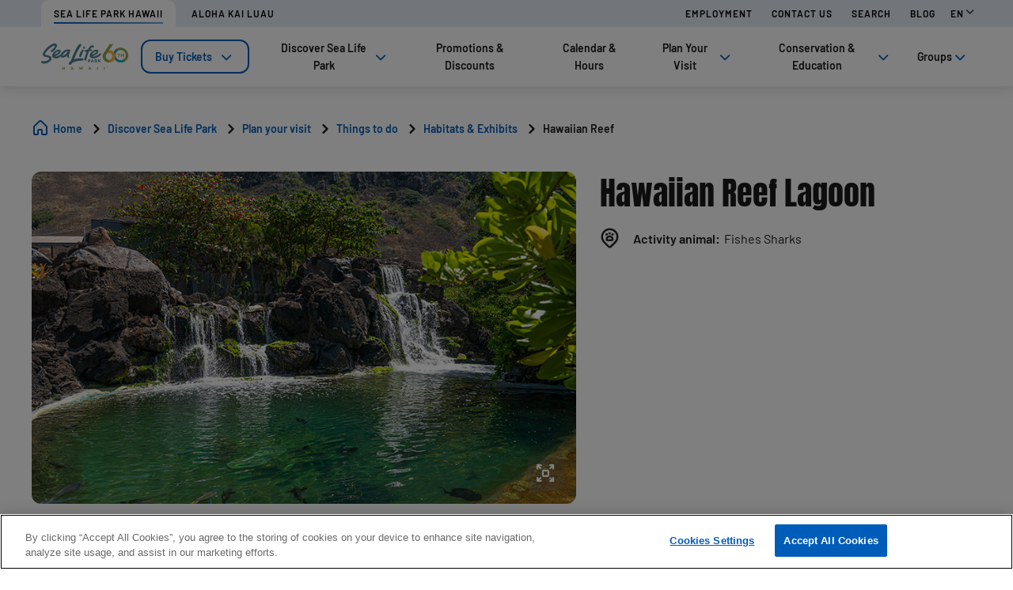

--- FILE ---
content_type: text/html;charset=utf-8
request_url: https://www.sealifeparkhawaii.com/things-to-do/habitats---exhibits/hawaiian-reef
body_size: 99751
content:

<!DOCTYPE HTML>
<html lang="en">
    <head>
  
  
  

  <meta charset="UTF-8"/>
  <title>Hawaiian Reef Exhibit on Oahu | Sea Life Park Hawaii</title>
  
  <meta name="description" content="Explore the Hawaiian Reef Habitat at Sea Life Park Hawaii! Discover the vibrant marine life, colorful coral reefs, and learn about reef conservation efforts."/>
  <meta name="robots" content="index, follow"/>
  <meta name="template" content="page-product-detail"/>
  <meta name="viewport" content="width=device-width, maximum-scale=2, minimum-scale=1.0, initial-scale=1, shrink-to-fit=no"/>

  <!-- Open graph -->
  <meta property="og:url" content="https://www.sealifeparkhawaii.com/things-to-do/habitats---exhibits/hawaiian-reef"/>
  <meta property="og:title" content="Hawaiian Reef Exhibit on Oahu | Sea Life Park Hawaii"/>
  <meta property="og:type" content="Product Detail"/>
  <meta property="og:image"/>
  <meta property="og:description" content="Explore the Hawaiian Reef Habitat at Sea Life Park Hawaii! Discover the vibrant marine life, colorful coral reefs, and learn about reef conservation efforts."/>
  <meta property="og:locale" content="en"/>
  <meta property="og:site_name" content="Sea Life Park Hawaii"/>
  <meta property="og:image:width" content="0"/>
  <meta property="og:image:height" content="0"/>


  <!-- Twitter Cards -->
  <meta name="Tag" content=""/>
  <meta name="twitter:card" content="summary_large_image"/>
  <meta name="twitter:creator"/>
  <meta name="twitter:site" content="https://twitter.com/SeaLifePark"/>
  <meta name="twitter:image"/>
  <meta name="twitter:description" content="Explore the Hawaiian Reef Habitat at Sea Life Park Hawaii! Discover the vibrant marine life, colorful coral reefs, and learn about reef conservation efforts."/>

  <meta name="google-site-verification" content="yqwHePHnEtnZKWlgoXB2nHZSU4sy7OkTFZWBQxS_DgE"/>
  <meta http-equiv="Content-Security-Policy" content="frame-src * blob:;"/>

  
    <script defer="defer" type="text/javascript" src="/.rum/@adobe/helix-rum-js@%5E2/dist/rum-standalone.js"></script>
<link rel="alternate" hreflang="en" href="https://www.sealifeparkhawaii.com/things-to-do/habitats---exhibits/hawaiian-reef"/>
  
  <link rel="alternate" hreflang="x-default" href="https://www.sealifeparkhawaii.com/things-to-do/habitats---exhibits/hawaiian-reef"/>
  
  <link rel="apple-touch-icon" sizes="180x180" href="/content/dam/slp/images/home-and-highlights/home/logo/SeaLifeHAWAII_favicon.png"/>
  <link rel="apple-touch-icon" sizes="152x152" href="/content/dam/slp/images/home-and-highlights/home/logo/SeaLifeHAWAII_favicon.png"/>
  <link rel="apple-touch-icon" sizes="120x120" href="/content/dam/slp/images/home-and-highlights/home/logo/SeaLifeHAWAII_favicon.png"/>
  <link rel="icon" type="image/png" sizes="32x32" href="/content/dam/slp/images/home-and-highlights/home/logo/SeaLifeHAWAII_favicon.png"/>
  <link rel="icon" type="image/png" sizes="16x16" href="/content/dam/slp/images/home-and-highlights/home/logo/SeaLifeHAWAII_favicon.png"/>

  <link rel="canonical" href="https://www.sealifeparkhawaii.com/things-to-do/habitats---exhibits/hawaiian-reef"/>
  

  


    
<script src="/etc.clientlibs/clientlibs/granite/jquery.lc-7842899024219bcbdb5e72c946870b79-lc.min.js"></script>




    
<link rel="stylesheet" href="/etc.clientlibs/parques-reunidos-catalog/clientlibs/clientlib-base.lc-062dc601c8dddf9be388111fdfa997b1-lc.min.css" type="text/css">





    
<link rel="stylesheet" href="/etc.clientlibs/parques-reunidos-catalog/clientlibs/clientlib-site.lc-76db248c787c0a234c206193dd88eceb-lc.min.css" type="text/css">







  <!-- Style by park -->
  

  

  

  

  

  

  

  

  

  

  

  

  

  

  

  

  

  

  

  

  

  

  

  

  

  

  

  

  

  

  

  

  

  

  

    

    

    

    

    

    
    
<link rel="stylesheet" href="/etc.clientlibs/parques-reunidos-catalog/clientlibs/clientlib-site-slp.lc-57074ea680c403d5db6b55acdc372b3f-lc.min.css" type="text/css">




    

    

    

    
    
    

    

    

    

    

    

    

    

    

    

    

    

    

  
    
    

    

    
    
<script src="/etc.clientlibs/parques-reunidos-catalog/clientlibs/clientlib-dependencies.lc-d41d8cd98f00b204e9800998ecf8427e-lc.min.js"></script>



    
    
<link rel="stylesheet" href="/etc.clientlibs/parques-reunidos-catalog/clientlibs/clientlib-dependencies.lc-d41d8cd98f00b204e9800998ecf8427e-lc.min.css" type="text/css">



    




  

  


  

  
    <script>
(function(){var d=document.__lookupSetter__("cookie").bind(document),e=document.__lookupGetter__("cookie").bind(document);Object.defineProperty(document,"cookie",{get:function(){return e()},set:function(a){if(a.includes("OptanonConsent")){var b=a.split("&"),f=b.filter(function(c){return c.includes("CC0003%3A1")}),h=b.filter(function(c){return c.includes("interactionCount=1")});!window.adobe&&0<f.length&&0<h.length&&(console.log("AdobeTarget is enabled"),initTarget())}d(a)}})})();
</script>
  
    <!-- Zuora Public javascript library --><script type="text/javascript" src="https://static.zuora.com/Resources/libs/hosted/1.3.1/zuora-min.js"/></script>

<!-- Zuora test script -->
<script>var __z_version="1.3.1";var ifrmId="z_hppm_iframe";var threedRedirected=false;if(!String.prototype.trim){(function(){var a=/^[\s\uFEFF\xA0]+|[\s\uFEFF\xA0]+$/g;String.prototype.trim=function(){return this.replace(a,"")}})()}if(!Object.keys){Object.keys=(function(){var c=Object.prototype.hasOwnProperty,d=!({toString:null}).propertyIsEnumerable("toString"),b=["toString","toLocaleString","valueOf","hasOwnProperty","isPrototypeOf","propertyIsEnumerable","constructor"],a=b.length;return function(g){if(typeof g!=="object"&&(typeof g!=="function"||g===null)){throw new TypeError("Object.keys called on non-object")}var e=[],h,f;for(h in g){if(c.call(g,h)){e.push(h)}}if(d){for(f=0;f<a;f++){if(c.call(g,b[f])){e.push(b[f])}}}return e}}())}(function(){if(!Event.prototype.preventDefault){Event.prototype.preventDefault=function(){this.returnValue=false}}if(!Event.prototype.stopPropagation){Event.prototype.stopPropagation=function(){this.cancelBubble=true}}if(!Element.prototype.addEventListener){var c=[];var b=function(f,h){var d=this;var j=function(k){k.target=k.srcElement;k.currentTarget=d;if(h.handleEvent){h.handleEvent(k)}else{h.call(d,k)}};if(f=="DOMContentLoaded"){var g=function(k){if(document.readyState=="complete"){j(k)}};document.attachEvent("onreadystatechange",g);c.push({object:this,type:f,listener:h,wrapper:g});if(document.readyState=="complete"){var i=new Event();i.srcElement=window;g(i)}}else{if(this.attachEvent){this.attachEvent("on"+f,j)}c.push({object:this,type:f,listener:h,wrapper:j})}};var a=function(f,g){var d=0;while(d<c.length){var e=c[d];if(e.object==this&&e.type==f&&e.listener==g){if(f=="DOMContentLoaded"){this.detachEvent("onreadystatechange",e.wrapper)}else{this.detachEvent("on"+f,e.wrapper)}c.splice(d,1);break}++d}};Element.prototype.addEventListener=b;Element.prototype.removeEventListener=a;if(HTMLDocument){HTMLDocument.prototype.addEventListener=b;HTMLDocument.prototype.removeEventListener=a}if(Window&&Window.prototype){Window.prototype.addEventListener=b;Window.prototype.removeEventListener=a}}})();(function(a){a.requestAnimationFrame=(a.requestAnimationFrame||a.webkitRequestAnimationFrame||a.mozRequestAnimationFrame||a.oRequestAnimationFrame||a.msRequestAnimationFrame||function(b){return a.setTimeout(b,1000/60)
});a.cancelAnimationFrame=(a.cancelAnimationFrame||a.webkitCancelAnimationFrame||a.mozCancelAnimationFrame||a.oCancelAnimationFrame||a.msCancelAnimationFrame||function(b){a.clearTimeout(b)})})(window);var ZLOG=(function(){var d="zlog_level";var h="error";var e="warn";var b="info";var a="debug";var c=e;var j=[h,e,b,a];function i(m){var l;for(l=0;l<j.length;l++){if(j[l]===m){return l}}return -1}function g(){var l=document.location.href;var m=l.indexOf("?");if(m<0){return c}var p=l.indexOf("#");if(p<0){p=l.length}var q=l.slice(m+1,p);if(!q){return c}var t=q.split("&");var o;for(o=0;o<t.length;o++){var n=t[o].split("=");var s=n[0];var r=n[1];if(s===d&&i(r)>=0){return r}}return e}function k(){return i(g())>=i(a)}function f(){return i(g())>=i(b)}return{getLevel:function(){return g()},debug:function(l){if(console&&console.log&&k()){console.log(l)}},info:function(l){if(console&&console.info&&f()){console.info(l)}},warn:function(l){if(console&&console.warn){console.warn(l)}},error:function(l){if(console&&console.error){console.error(l)}}}})();var ZXD=function(){var f,d,b=1,c,a=this;var e=function(h,g){h=h?h.toLowerCase():h;g=g?g.toLowerCase():g;return h===g};return{postMessage:function(g,i,h){if(!i){return}ZLOG.debug("Posting message[O]: target_url="+i+", payload="+g);h=h||parent;if(a.postMessage){h.postMessage(g,i.replace(/([^:]+:\/\/[^\/]+).*/,"$1"))}else{if(i){h.location=i.replace(/#.*$/,"")+"#"+(+new Date)+(b++)+"&"+g}}},receiveMessage:function(i,h,g){ZLOG.info("Registering callback[O]: source_origin="+h+", allowSubDomain="+g);if(a.postMessage){if(i){c=function(n){function k(s){var t=/^https:\/\/([a-z0-9]+(-[a-z0-9]+)*\.)*zuora\.com$/;if(!t.test(s.toLowerCase())){return false}return true}var m=/^https?:\/\/localhost(:\d{4,5})?$/;function q(s){return m.test(s)}ZLOG.debug("Received message[O]: origin="+n.origin);if(typeof n.origin==="string"&&!(k(n.origin)||q(n.origin))){ZLOG.info("Stopped processing none-zuora message.");return !1}if(Object.prototype.toString.call(h)==="[object Function]"&&h(n.origin)===!1){return !1}if(typeof h==="string"&&!e(n.origin,h)){if(!g){return !1
}else{if(g==="true"){try{if(typeof h==="string"){var r=n.origin.split(".");if(r){var j=r.slice(-2).join(".");var l=h.split(".");var p=l.slice(-2).join(".");if(p.indexOf(j)<=-1){return !1}}}}catch(o){return !1}}else{return !1}}}i(n)}}if(a.addEventListener){a[i?"addEventListener":"removeEventListener"]("message",c,!1)}else{a[i?"attachEvent":"detachEvent"]("onmessage",c)}}else{f&&clearInterval(f);f=null;if(i){f=setInterval(function(){var k=document.location.hash,j=/^#?\d+&/;if(k!==d&&j.test(k)){d=k;i({data:k.replace(j,"")})}},100)}}}}}();var Z=function(){var i="#z-overlay {filter: alpha(opacity=50);opacity:0.5;display:inline-block;position:fixed;top:0;left:0;width:100%;height:100%;background-color: #000;z-index: 1001;}";var u="#z-container {border:1px;float:left; overflow: visible; position: absolute;padding: 0px; display: inline-block; top:5%; left:34%; margin: 0 auto;-webkit-border-radius: 5px;-moz-border-radius: 5px;border-radius:5px;background-color: #FAFAFA; border:1px solid #FAFAFA;border-top-color:#EDEDED;behavior: url(js/PIE.htc);z-index: 1002;}";var h="#z-data {height: 100%; outline: 0px; width: 100%; overflow: visible;display: inline-block;border:1px; -webkit-border-radius: 5px;-moz-border-radius: 5px;border-radius:5px;}";var t="#reset{*, *:before, *:after {display: inline-block;-webkit-box-sizing: border-box; -moz-box-sizing: border-box; box-sizing: border-box;}}";var l="#z_hppm_iframe {background-color: #FAFAFA;vertical-align:bottom;z-index:9999;display:block;padding:0px;margin: 0px;border:0px solid #DDD;width:auto;}";var e="requestPage";var d;var s;var c,o;var b;var n;var w=["tenantId","id","token","signature","key","style","submitEnabled","url"];var j=["creditCardNumber","cardSecurityCode","creditCardExpirationYear","creditCardExpirationMonth","bankAccountNumber","bankAccountName","ipAddress","achBankAccountNumber","achBankABACode"];var r=false;var m={};var f=null;var v=null;function a(x){return x&&typeof x==="function"}function p(x){var y={};for(var z in x){if(x.hasOwnProperty(z)){y[z]=x[z]}}return y}function k(){if(s){s()
}}function g(){s=null}function q(x){if(x.currentStyle){return x.currentStyle.display!="none"}else{if(document.defaultView&&document.defaultView.getComputedStyle){return document.defaultView.getComputedStyle(x,null).getPropertyValue("display")!="none"}else{return true}}}ZXD.receiveMessage(function(y){try{var x=y.data;ZLOG.debug("Received message[O]: payload="+x);x=JSON.parse(x);if(x.success){if(a(m.init)){m.init(x)}}else{if(x.success==false){Z.deactivateOverlay("z-overlay");Z.deactivateOverlay("z-container");if(m.init){m.init(x)}}else{if(x.action=="close"){Z.deactivateOverlay("z-overlay");Z.deactivateOverlay("z-container")}else{if(x.action=="resize"){Z.receive(x)}else{if(x.action=="allowScroll"){Z.allowScroll(x)}}}}}if(x.action==="validate"&&a(m.validate)){m.validate(x)}else{if(x.action=="customizeErrorMessage"&&a(m.customizeErrorMessage)){m.customizeErrorMessage(x.key,x.code,x.message,x.rawGatewayInfo)}else{if(x.action&&a(m[x.action])){m[x.action](x)}}}}catch(z){return}});return{validateRequiredParams:function(z){var x=w.length;for(index=0;index<x;index++){if(!z.hasOwnProperty(w[index])){if(w[index]=="submitEnabled"&&z.style.toLowerCase()=="overlay"){continue}else{var y="Param with key ["+w[index]+"] is required.";alert(y);if(!Z.isIE()){console.log(y)}return false}}}return true},isIE:function(){var z=window.navigator.userAgent;var y=z.indexOf("MSIE ");var x=z.indexOf("Trident/");if(y>0){return true}if(x>0){var A=z.indexOf("rv:");return true}return false},validatePCIParams:function(A){var x=j.length;for(index=0;index<x;index++){if(j[index]=="achBankAccountNumber"||j[index]=="achBankABACode"){return true}var y="field_"+j[index];if(A.hasOwnProperty(y)){if(0<A[y].trim().length&&A[y].trim().length<300){var z="Field ["+y+"] for Credit Card payment method type should be encrypted for pre-population";alert(z);if(!Z.isIE()){console.log(z)}return false}}}return true},init:function(C,D){c="?method=requestPage&host="+encodeURIComponent(document.location.href)+"&";c=c+"fromHostedPage=true&jsVersion=1.3.1&";var B=Z.validateRequiredParams(C);
if(!B){return false}B=Z.validatePCIParams(C);if(!B){return false}var A=JSON.stringify(C,function(F,G){if(F!=""){if("key"==F){b=G}else{if("url"==F){var E=/^https:\/\/([a-z0-9]+(-[a-z0-9]+)*\.)+zuora\.com\/.+$/;ZLOG.info("HPM integration[O]: url="+G);if(!E.test(G)){ZLOG.warn("HPM integration[O]: None-official zuora HPM integration url is detected: "+G)}d=G}else{c=c+F+"="+encodeURIComponent(G)+"&"}}}return G});n=JSON.parse(A);m.init=D;var x=j.length;if(C){for(var z=0;z<x;z++){var y="field_"+j[z];if(C.hasOwnProperty(y)){C[y]=""}}}return true},prepopulate:function(z){if(threedRedirected){return}var A=Z.createIframeURL();if(A==document.getElementById(ifrmId).src||(document.getElementById(ifrmId).src.indexOf(A)>=0&&n.hasOwnProperty("customizeErrorRequired")&&n.customizeErrorRequired=="true")){var x=JSON.stringify(z,function(B,D){if(B!=""){var C="setField("+B+":"+D+")";Z.post(ifrmId,C)}return D});var y="setField(key:"+b+")";Z.post(ifrmId,y);Z.post(ifrmId,"setField(style:"+n.style+")");if(n.hasOwnProperty("customizeErrorRequired")&&n.customizeErrorRequired=="true"){Z.post(ifrmId,"customizeErrorRequired");n.customizeErrorRequired="false"}}},contains:function(x,z){for(var y=0;y<x.length;y++){if(x[y]===z){return true}}return false},renderWithErrorHandler:function(B,D,C,y,z,x,A){B.customizeErrorRequired="true";Z.render(B,D,C,z,x);Z.customizeErrorHandler(y);Z.removeCoverHandler(A)},runAfterRender:function(x){s=x},render:function(C,B,H,A,I){if(A!=null&&A!=undefined){f=A}if(I!=null&&I!=undefined){v=I}f=Number(f);v=Number(v);f=isNaN(f)?0:f;v=isNaN(v)?0:v;var F=j.length;threedRedirected=false;if(B&&B.creditCardCountry&&(B.creditCardCountry==="USA"||B.creditCardCountry==="CAN")){B.creditCardState=B.creditCardState||" "}if(B){for(index=0;index<F;index++){var D="field_"+j[index];if(B.hasOwnProperty(j[index])){C[D]=B[j[index]]}}}var J=Z.init(C,H);if(!J){return}if(B){var F=Object.keys(B).length;o=p(B);for(index=0;index<F;index++){var z=Object.keys(B)[index];if(Z.contains(j,z)){delete o[z]}}}else{o=null}var y=document.getElementById("zuora_payment");
if(typeof y=="undefined"||!y){return{error:"invalid_request",error_description:"The container you specified does not exist"}}y.innerHTML="";Z.cleanUp(y,"z-overlay");Z.cleanUp(y,"z-container");if(n.style=="inline"){Z.addInlineStyles();Z.createIframe(y);return}if(n.style=="overlay"){Z.addOverlayStyles();var x=Z.generateDiv("z-overlay","z-overlay");y.appendChild(x);var E=Z.generateDiv("z-container","z-container");y.appendChild(E);var G=Z.generateDiv("z-data","z-data");G.tabindex="-1";E.appendChild(G);Z.createIframe(document.getElementById("z-data"));document.getElementById(ifrmId).focus();Z.activateOverlay("z-overlay")}},cleanUp:function(y,x){var z=document.getElementById(x);if(z!=null){y.removeChild(z)}},activateOverlay:function(y){try{document.getElementById(y).style.display="inline"}catch(x){}},deactivateOverlay:function(y){try{document.getElementById(y).style.display="none"}catch(x){}},generateDiv:function(A,y,x){var z=document.createElement("div");z.id=A;z.className=y;z.border="0";if(z.addEventListener){z.addEventListener("click",x,false)}else{z.attachEvent("click",x)}return z},addOverlayStyles:function(){var B=document.createElement("style");B.type="text/css";var y=document.createTextNode(i);var C=document.createTextNode(u);var x=document.createTextNode(h);var A=document.createTextNode(l);var z=document.createTextNode(t);if(B.styleSheet){B.styleSheet.cssText=y.nodeValue+" "+C.nodeValue+" "+x.nodeValue+" "+z.nodeValue+" "+A.nodeValue}else{B.appendChild(y);B.appendChild(C);B.appendChild(x);B.appendChild(A);B.appendChild(z)}document.getElementsByTagName("head")[0].appendChild(B)},addInlineStyles:function(){var y=document.createElement("style");y.type="text/css";var x=document.createTextNode(l);if(y.styleSheet){y.styleSheet.cssText=x.nodeValue}else{y.appendChild(x)}document.getElementsByTagName("head")[0].appendChild(y)},createIframe:function(y){var A=Z.createIframeURL();var z=document.createElement("iframe");z.setAttribute("src",A);z.setAttribute("id",ifrmId);z.setAttribute("title","payment");z.setAttribute("overflow","visible");
z.setAttribute("scrolling","no");z.setAttribute("frameBorder","0");z.setAttribute("allowtransparency","true");z.setAttribute("class","z_hppm_iframe");z.setAttribute("width","100%");z.setAttribute("height","0");var x=false;z.addEventListener("load",function(){Z.prepopulate(o);k();g();function B(){if(q(y)){Z.post(ifrmId,"resize");if(a(m.onloadCallback)){m.onloadCallback()}}else{window.requestAnimationFrame(B)}}if(!x){window.requestAnimationFrame(B);x=true}return false},false);if(typeof options!="undefined"){if(typeof options.vertical!="undefined"&&options.vertical){z.style.width="100%";z.style.height="100%"}}y.appendChild(z)},createIframeURL:function(){var x=d;return x.concat(c).concat("zlog_level="+ZLOG.getLevel())},post:function(A,z){var x=document.getElementById(A);var y=encodeURIComponent(document.location.href);var B=x.src;if(B.indexOf(y)<=-1){x.src=B+"#"+y}ZXD.postMessage(z,B,x.contentWindow);return false},allowScroll:function(y){if(ifrmId){var x=document.getElementById(ifrmId);if(x){x.setAttribute("scrolling","yes");threedRedirected=true}}},receive:function(x){ZFB.resizeCaller(ifrmId,x.action,x.height,x.width,f,v)},validate:function(z){if(z==null||z==undefined){Z.closeWindow();var y="Validate function required.";alert(y);if(!Z.isIE()){console.log(y)}return false}m.validate=z;var x="validate";Z.post(ifrmId,x)},customizeErrorHandler:function(y){if(y==null||y==undefined){Z.closeWindow();var x="Customized error message function required.";alert(x);if(!Z.isIE()){console.log(x)}return false}m.customizeErrorMessage=y},removeCoverHandler:function(x){if(x==null||x==undefined){return false}m.removeCover=x},sendErrorMessageToHpm:function(A,z){var y={action:"customizeErrorMessage",key:A,message:z};var x=JSON.stringify(y);Z.post(ifrmId,x)},closeWindow:function(){Z.deactivateOverlay("z-overlay");Z.deactivateOverlay("z-container")},submit:function(){var x=document.getElementById(ifrmId).src+"#"+encodeURIComponent(document.location.href);document.getElementById(ifrmId).src=x;ZXD.postMessage("postPage",x,document.getElementById(ifrmId).contentWindow);
Z.post(ifrmId,"onSubmit");return true},responseHandler:function(x){var y=x.redirectUrl;if(x.success){var z=y+"?refId="+x.refId+"&success="+x.success+"&signature="+x.signature+"&token="+x.token;window.location.replace(z)}else{var z=y+"?errorCode="+x.errorCode+"&errorMessage="+x.errorMessage+"&success="+x.success+"&signature="+x.signature+"&token="+x.token;window.location.replace(z)}},setEventHandler:function(x,y){if(x&&y){m[x]=y}},setAgreement:function(A,B,z,y){if(!Z.validateAgreement(A,B,z)){return false}var x="mitConsentAgreementSrc";Z.setFieldValue(x,A);x="mitCredentialProfileType";Z.setFieldValue(x,B);x="agreementSupportedBrands";Z.setFieldValue(x,z);x="mitConsentAgreementRef";Z.setFieldValue(x,y);return true},setFieldValue:function(x,z){var y="setField("+x+":"+z+")";Z.post(ifrmId,y)},validateAgreement:function(y,z,x){if(Z.isEmpty(y)&&Z.isEmpty(z)&&Z.isEmpty(x)){return true}if(Z.isEmpty(y)){Z.alertRequired("mitConsentAgreementSrc");return false}if(Z.isEmpty(z)){Z.alertRequired("mitProfileType");return false}if(Z.isEmpty(x)){Z.alertRequired("agreementSupportedBrands");return false}if(y!="External"){Z.alertIllegal("mitConsentAgreementSrc");return false}if(z!="Recurring"&&z!="Unscheduled"){Z.alertIllegal("mitProfileType");return false}return true},isEmpty:function(x){return(!x||0===x.length)},alertRequired:function(y){var x="Param mitConsentAgreementSrc, mitProfileType and agreementSupportedBrands for Z.setAgreement should be all empty or not empty. Param "+y+" is empty.";alert(x)},alertIllegal:function(y){var x="Param "+y+" for Z.setAgreement is illegal.";alert(x)},scroll:function(z,A){if(isNaN(z)){alert("Param x should be a number for the Z.scroll() function");return}else{if(isNaN(A)){alert("Param y should be a number for the Z.scroll() function");return}}Z.post(ifrmId,JSON.stringify({action:"scroll",x:z,y:A}))}}}();var ZFB=function(){var b="yes";var c=navigator.userAgent.substring(navigator.userAgent.indexOf("Firefox")).split("/")[1];var a=parseFloat(c)>=0.1?20:0;return{resizeCaller:function(j,i,d,h,g,e){ZFB.resizeIframe(j,i,d,h,g,e);
if((document.all||document.getElementById)&&b=="no"){var f=document.all?document.all[j]:document.getElementById(j);f.style.display="block"}},resizeIframe:function(g,j,e,i,h,f){var d=document.getElementById(g);if(d){d.style.display="block";d.width=h>0?h:Number(i);d.height=f>0?f:Number(e)}}}}();</script>
<!-- End Zuora script -->
  
    <link rel="stylesheet" href="https://cdn.jsdelivr.net/npm/@sheerid/jslib@1/sheerid.css" type="text/css"/>
<script src="https://cdn.jsdelivr.net/npm/@sheerid/jslib@1/sheerid.js"></script>
  
  <script>
    function setCookieBanner(key, value, days) {
      var expires = new Date();
      if (days) {
        expires.setTime(expires.getTime() + (days * 24 * 60 * 60 * 1000));
        document.cookie = key + '=' + value + ';expires=' + expires.toUTCString();
      } else {
        document.cookie = key + '=' + value + ';expires=Fri, 30 Dec 9999 23:59:59 GMT;';
      }
    }

    let searchParams = new URLSearchParams(window.location.search);
    let param = searchParams.get('cookieConsent');
    var date = new Date();
    if (param == 'false') {
      setCookieBanner('OptanonAlertBoxClosed', date)
    }
  </script>
  
    
    	<script>
	  // Define dataLayer and the gtag function.
	  window.dataLayer = window.dataLayer || [];
	  function gtag(){dataLayer.push(arguments);}
	
	  // Default ad_storage to 'denied'.
	  gtag('consent', 'default', { 
	        ad_storage: "denied",
	        analytics_storage: "denied",
	        functionality_storage: "denied",
	        personalization_storage: "denied",
                ad_user_data: "denied",
                ad_personalization: "denied",
	        security_storage: "denied",
	        wait_for_update: 500
	  });
</script>
<!-- OneTrust Cookies Consent Notice start for sealifeparkhawaii.com -->
<script type="text/javascript" src="https://cdn.cookielaw.org/consent/0197a601-384f-71a1-9d88-c8e991398cf2/OtAutoBlock.js"></script>
<script src="https://cdn.cookielaw.org/scripttemplates/otSDKStub.js" data-document-language="true" type="text/javascript" charset="UTF-8" data-domain-script="0197a601-384f-71a1-9d88-c8e991398cf2"></script>
<script type="text/javascript">
function OptanonWrapper() { }
</script>
<!-- OneTrust Cookies Consent Notice end for sealifeparkhawaii.com -->

<!-- RR START -->
<script data-ot-ignore src="/content/dam/slp/adobetarget/at.js" type="text/javascript"></script>

<script>
document.addEventListener('at-request-succeeded',function(a){window.at_data=window.at_data||[];a=a.detail.responseTokens;if(!isEmpty(a)){var b=[],c=[];distinct(a).forEach(function(d){b.push(d["activity.name"]);c.push(d["experience.name"]);window.at_data.push({activityNames:d["activity.name"],experienceNames:d["experience.name"]})});b=b.toString();c=c.toString()}});function isEmpty(a){return void 0===a||null==a||0>=a.length?!0:!1}
function key(a){return Object.keys(a).map(function(b){return b+""+a[b]}).join("")}function distinct(a){var b=a.reduce(function(c,d){c[key(d)]=d;return c},{});return Object.keys(b).map(function(c){return b[c]})};
</script>
    
  
  
  

  <script>
    (function () {

      function setCookie(cookie_name, cookie_value, expire_days) {

        var d = new Date();

        d.setTime(d.getTime() + (expire_days * 24 * 60 * 60 * 1000));

        var expires = "expires=" + d.toUTCString();

        document.cookie = cookie_name + "=" + cookie_value + "; " + expires + "; path=/";

      }



      function getCookie(cookie_name) {

        var name = cookie_name + "=";

        var ca = document.cookie.split(';');

        for (var i = 0; i < ca.length; i++) {
          var c = ca[i]; while (c.charAt(0) == ' ') { c = c.substring(1); }
          if (c.indexOf(name) == 0) { return c.substring(name.length, c.length); }
        } return "";
      }
      if (getCookie('balancer-control').length !== 0) {
        setCookie('balancer-control', getCookie('balancer-control'), 31);
      }
    })
      ();</script>
  <style>
    .hide-banner {
      display: none !important;
    }
  </style>
  
    
    <!-- Google Tag Manager -->
<script>(function(w,d,s,l,i){w[l]=w[l]||[];w[l].push({'gtm.start':
new Date().getTime(),event:'gtm.js'});var f=d.getElementsByTagName(s)[0],
j=d.createElement(s),dl=l!='dataLayer'?'&l='+l:'';j.setAttributeNode(d.createAttribute('data-ot-ignore'));j.async=true;j.src=
'https://www.googletagmanager.com/gtm.js?id='+i+dl;f.parentNode.insertBefore(j,f);
})(window,document,'script','dataLayer','GTM-KBND4GJ');</script>
<!-- End Google Tag Manager -->
    
  
  

  


  
  
  <input type="hidden" id="parkmnemonic" value="SLP"/>
  <input type="hidden" id="siteCurrency" value="$"/>
  <input type="hidden" id="parkmnemonicSecond"/>
  <input type="hidden" id="siteCurrencyPosition" value="true"/>
  <input type="hidden" id="siteRootLanguage" value="en"/>

  <input type="hidden" id="merchantIdAmazon"/>
  <input type="hidden" id="analyticType" value="Product Detail"/>
  <input type="hidden" id="browserNotSupported"/>
  <input type="hidden" id="hourFormat" value="true"/>


  
  <script>
    //Cookie consent iOS
    $(window).bind('load', function (e) {
      let searchParams = new URLSearchParams(window.location.search);
      let param = searchParams.get('cookieConsent');
      if (param == 'false') {
        $('#onetrust-banner-sdk').hide();
        $('#onetrust-banner-sdk').addClass('hide-banner');
      }
    });
  </script>
  <script src="https://www.google.com/recaptcha/api.js?explicit&hl=en" async defer></script>

</head>
    <body class="product-detail-page page basicpage" id="product-detail-page-45d1bca37a">
        
        
        
            




            



            







<div class="experiencefragment-header header-xf experiencefragment"><div class="no-author">
	<div class="cmp-experiencefragment cmp-experiencefragment--"><div class="xfpage page basicpage">


    
    <div id="container-397c333c7e" class="cmp-container">
        


<div class="aem-Grid aem-Grid--12 aem-Grid--default--12 ">
    
    <div class="cc65_navigation_menu_top aem-GridColumn aem-GridColumn--default--12">
	
    
<link rel="stylesheet" href="/etc.clientlibs/parques-reunidos-catalog/clientlibs/clientlib-components/cc65/v1.lc-b459b626f73b3b6d041574297a87a70e-lc.min.css" type="text/css">









	<!-- Regular Notification -->
	<div class="top-header d-none" id="cookieBar">
        <div class="container">
            <div class="text-covid">
                <span><p><b>Sea Life Park is Closed Tuesday, April 1st</b><br />
Due to a power outage in the area Sea Life Park is closed today.</p>
</span>
            </div>
            <span class="icon icon-close"></span>
        </div>
    </div>

	<!-- Block Notification -->
	<div class="block-notification d-none noSee" id="blockNotification">
        <div class="container">
            <div class="block-notification-content">
                <h3 class="block-notification-title" data-max-length="104"></h3>
                <span class="block-notification-description" data-max-length="351"></span>
            </div>
            <span class="icon icon-close"></span>
        </div>
    </div>
    <script>
        (function() {
            // Función para truncar texto manteniendo estructura HTML
            function truncateText(element, maxLength) {
                if (!element) return;

                // Obtener el texto sin etiquetas HTML
                var textContent = element.textContent || element.innerText;

                if (textContent.length > maxLength) {
                    // Si es HTML con etiquetas, truncar el texto interno
                    if (element.innerHTML !== textContent) {
                        element.innerHTML = element.innerHTML.substring(0, maxLength) + '';
                    } else {
                        // Si es texto plano
                        element.textContent = textContent.substring(0, maxLength) + '';
                    }
                }
            }

            // Aplicar truncado cuando el DOM esté listo
            if (document.readyState === 'loading') {
                document.addEventListener('DOMContentLoaded', function() {
                    var title = document.querySelector('.block-notification-title[data-max-length]');
                    var description = document.querySelector('.block-notification-description[data-max-length]');

                    if (title) {
                        truncateText(title, parseInt(title.getAttribute('data-max-length')));
                    }
                    if (description) {
                        truncateText(description, parseInt(description.getAttribute('data-max-length')));
                    }
                });
            } else {
                var title = document.querySelector('.block-notification-title[data-max-length]');
                var description = document.querySelector('.block-notification-description[data-max-length]');

                if (title) {
                    truncateText(title, parseInt(title.getAttribute('data-max-length')));
                }
                if (description) {
                    truncateText(description, parseInt(description.getAttribute('data-max-length')));
                }
            }
        })();
    </script>
	<div class="section-contact">
		<div class="container">
			<div class="link-infor">
				<div class="contact-wid">
					<div class="tabs">
						
							
								
							
								
									
										
											<a href="https://www.sealifeparkhawaii.com/" target="_self">
												<span>SEA LIFE PARK HAWAII</span>
											</a> 
										
											<a href="https://www.sealifeparkhawaii.com/plan-your-visit/things-to-do/aloha-kai-luau" target="_self">
												<span>ALOHA KAI LUAU</span>
											</a> 
										
								
							
						
					</div>
					<div class="links">
						
							
								<a href="/employment" target="_self">EMPLOYMENT</a> 
							
						
							
								<a href="/prepare-your-visit/relevant-information/contact-us" target="_self">CONTACT US</a> 
							
						
							
								<a href="/search" target="_self">SEARCH</a> 
							
						
							
								<a href="/blog" target="_self">BLOG</a> 
							
						
						<input type="hidden" value="https://www.sealifeparkhawaii.com/search" id="searchURL" href="https://www.sealifeparkhawaii.com/search"/>
						<a class="d-none" id="searchURlink" href="https://www.sealifeparkhawaii.com/search"></a>
						<!--MENU IDIOMAS-->
						
							<div class="group-idiomas-new">
								<ul>
									<li class="listado-men-new">
										<div class="block1">
											<a id="" type="buttonn" class="btn-idiomas"></a><span class="icon icon-down1"></span>
										</div>
										<ul class="menu-idiomas" id="language-selector">
											<li><a class="item" href="https://www.hawaiisealifepark.jp/" data-lang="jp" title="JP">JP</a></li>
										</ul>
									</li>
								</ul>
							</div>
						
						<!-- ICONOS -->
						
					</div>
				</div>
			</div>	
		</div>
	</div>
	<div class="modal_search">
		<input type="hidden" class="current-page-generic-search" data-page-path="/content/slp/en/discover-sea-life-park/plan-your-visit/things-to-do/habitats---exhibits/hawaiian-reef"/>
        <div class="container">
            <div class="modal_search-block">
                <div class="block-search">
                    <p>What are you looking for?</p>
                    <span class="icon icon-close"></span>
                    <div class="input-select">
                        <form action="" id="form-modal-search">
                            <input class="input-searchModal" type="text" placeholder="Enter keyword"/>
                        </form>
                        <span class="icon icon-search"></span>
                        <div class="predict">
                            <hr/>
                            <div class="predict-result"></div> 
                        </div>
                    </div>
                    <div class="shortcut">
                        <span>You can also solve your question in our F.A.Q&#39;s section</span>
                    </div>
                </div>
            </div>
        </div>
        
    </div>

	
    
<script src="/etc.clientlibs/parques-reunidos-catalog/clientlibs/clientlib-components/cc65/v1.lc-acba67abe594432d4a6307185717c27c-lc.min.js"></script>



</div>
<div class="cc56_countdown aem-GridColumn aem-GridColumn--default--12">
	
    
<link rel="stylesheet" href="/etc.clientlibs/parques-reunidos-catalog/clientlibs/clientlib-components/cc56/v1.lc-6589e22f1f3b92d3e4229aa505b71962-lc.min.css" type="text/css">






<div class="container">
	<div class="row no-gutters">
		<div class="col-11 col-lg-6 texto">
			<div class="title">
				<div>

<div class="cmp-title">
	<h2 class="cmp-title__text" style="color: ">
		
		Cyber Monday Sale Is Ending Soon!
</h2>
	
</div>

	
    
<link rel="stylesheet" href="/etc.clientlibs/parques-reunidos-catalog/clientlibs/clientlib-components/ca02/v1.lc-13f4178b78f095d478c563e4622c174e-lc.min.css" type="text/css">





    



	
    
<script src="/etc.clientlibs/parques-reunidos-catalog/clientlibs/clientlib-components/ca02/v1.lc-0709677d678d0f2ee4fa6ba22f3d6fa5-lc.min.js"></script>



  </div>
			</div>
			<div class="text">
				
    
    
<link rel="stylesheet" href="/etc.clientlibs/parques-reunidos-catalog/clientlibs/clientlib-components/ca04/v1.lc-20d5c5a90c0bcb937e71801560732c17-lc.min.css" type="text/css">








<p>Get your passes now! Offer ends 12/2 at 11:59PM HST.</p>
<p> </p>



    
    
<script src="/etc.clientlibs/parques-reunidos-catalog/clientlibs/clientlib-components/ca04/v1.lc-800b6e834147f1e4d56e14581dd09b5c-lc.min.js"></script>






			</div>
		</div>
		<div class="col-1 col-lg-1 closing-mobile">
			<i class="icon-close"></i>
		</div>
		<div class="col-12 col-lg-5 countdown" id="countdown"></div>

		<div class="col-1 col-lg-1 closing-desktop col-12">
			<i class="icon-close"></i>
		</div>
	</div>
</div>





<input id="dateCountDownTest" type="hidden" value="2022-12-01 18:59:00.000Z"/>

<input id="dateCountDown" type="hidden" value="2022-12-01 18:59:00.000Z"/>

<input type="hidden" id="days" value="Days"/>
<input type="hidden" id="hours" value="Hours"/>
<input type="hidden" id="minutes" value="Mins"/>
<input type="hidden" id="seconds" value="Secs"/>
<!--<input type="hidden" id="stickyCountdown" value="enabled">-->
<input type="hidden" id="siteTimezone" value="Pacific/Honolulu"/>
<input type="hidden" id="showHeroBanner"/>


	
    
<script src="/etc.clientlibs/parques-reunidos-catalog/clientlibs/clientlib-components/cc56/v1.lc-2ff298038e9f71a152b33f717eebae99-lc.min.js"></script>



</div>
<div class="cc62_navigation_menu aem-GridColumn aem-GridColumn--default--12">
	
    
<link rel="stylesheet" href="/etc.clientlibs/parques-reunidos-catalog/clientlibs/clientlib-components/cc62/v1.lc-86368c3b0335baeb726b5877666dc202-lc.min.css" type="text/css">





<!-- <header class="white"> -->

<input id="typeBack" type="hidden" value="solid"/>
<div class="background-Menu"></div> 
<div class="header_new aem-Grid aem-Grid--12 mode-normal">
	<div class="container">
		<input type="hidden" id="serverName" value="www.sealifeparkhawaii.com"/>
		<div class="block-nav">
			<nav class="header-links-container">
				<div class="nav nav-tabs first-menu cmp-accordion" id="nav-tab" role="tablist">
					<div class="icon-logo">
						<div class="iconPositive">
							<a href="/home" target="_self" class="homePageLink"><img src="/content/dam/slp/images/logos/SLP_Logo_60th_HORIZ_CMYK.png" class="cmp-image__image" itemprop="contentUrl" data-cmp-hook-image="image" alt="SeaLifePark Hawaii"/></a>
						</div>
						<div class="iconNegative" style="display: block;">
							<a href="/home" target="_self" class="homePageLink"><img src="/content/dam/slp/images/logos/SLP_Logo_60th_HORIZ_CMYK.png" class="cmp-image__image" itemprop="contentUrl" data-cmp-hook-image="image" alt="SeaLifePark Hawaii"/></a>
						</div>
					</div>
					<div class="menu-navigation">
						
							
								
							
								
							
								
							
								
							
								
							
								
							
								
									
									
										
											<input type="hidden" value="true" id="hasChildrenAA"/> 
											
											<!--  -->
											<a class="nav-item nav-link2 block1" id="nav-profile-tab" data-target="#nav-0" role="tab" aria-controls="nav-0" aria-selected="false">
												<button class="button01 outline">
													Buy Tickets<span class="icon-down1"></span>
												</button>
												
											</a>
										
										
									
										
											<input type="hidden" value="true" id="hasChildrenAA"/> 
											
											<!--  -->
											<a class="nav-item nav-link2 block1" id="nav-profile-tab" data-target="#nav-1" role="tab" aria-controls="nav-1" aria-selected="false">
												
												Discover Sea Life Park<span class="icon-down1"></span>
											</a>
										
										
									
										
											<input type="hidden" value="false" id="hasChildrenAA"/> 
											<a class="nav-item nav-link2 block1 target" id="nav-profile-tab" href="/promotions-and-discounts" target="_self" role="tab" aria-controls="nav-2" aria-selected="false">
												
												Promotions &amp; Discounts
											</a>
											<!--  -->
											
										
										
									
										
											<input type="hidden" value="false" id="hasChildrenAA"/> 
											<a class="nav-item nav-link2 block1 target" id="nav-profile-tab" href="/prices---operating-hours/operating-hours" target="_self" role="tab" aria-controls="nav-3" aria-selected="false">
												
												Calendar &amp; Hours
											</a>
											<!--  -->
											
										
										
									
										
											<input type="hidden" value="true" id="hasChildrenAA"/> 
											
											<!--  -->
											<a class="nav-item nav-link2 block1" id="nav-profile-tab" data-target="#nav-4" role="tab" aria-controls="nav-4" aria-selected="false">
												
												Plan Your Visit<span class="icon-down1"></span>
											</a>
										
										
									
										
											<input type="hidden" value="true" id="hasChildrenAA"/> 
											
											<!--  -->
											<a class="nav-item nav-link2 block1" id="nav-profile-tab" data-target="#nav-5" role="tab" aria-controls="nav-5" aria-selected="false">
												
												Conservation &amp; Education<span class="icon-down1"></span>
											</a>
										
										
									
										
											<input type="hidden" value="true" id="hasChildrenAA"/> 
											
											<!--  -->
											<a class="nav-item nav-link2 block1" id="nav-profile-tab" data-target="#nav-6" role="tab" aria-controls="nav-6" aria-selected="false">
												
												Groups<span class="icon-down1"></span>
											</a>
										
										
									
								
							
						
					</div>
				</div>
			</nav>
		</div>
	</div>
</div>
<div class="tab-content" id="nav-tabContent">
	
		
			
		
			
		
			
		
			
		
			
		
			
		
			
				
					
						<div class="tab-pane" id="nav-0" role="tabpanel" aria-labelledby="nav-nav-0-tab">
							<div>
	
    
<link rel="stylesheet" href="/etc.clientlibs/parques-reunidos-catalog/clientlibs/clientlib-components/cc63/v1.lc-2209305bd150cec777cde47698353c9f-lc.min.css" type="text/css">






	
<div class="submenu_new">
	<div class="container"> 
		<div class="block_nav">
			<nav class="submenu_links">
				
					
						
					
						
					
						
					
						
					
						
					
						
					
				
				<div class="block-info-cc06">
					
						
						<div class="col-2 tab-menu false" id="tab-0" data-id="0">
								<div class="block-cart">
									<div class="span">
										<span class="icon icon-ticket-simple"></span>
									</div>
									<div class="block1">
									<a href="/buy-tickets/day-tickets" target="_self">Day Tickets</a>
										
									</div>
								</div>
							</div>
						
						<div class="col-2 tab-menu false" id="tab-1" data-id="1">
								<div class="block-cart">
									<div class="span">
										<span class="icon icon-featured-show"></span>
									</div>
									<div class="block1">
									<a href="/plan-your-visit/things-to-do/animal-encounters" target="_self">Animal Encounters</a>
										
									</div>
								</div>
							</div>
						
						<div class="col-2 tab-menu false" id="tab-2" data-id="2">
								<div class="block-cart">
									<div class="span">
										<span class="icon icon-premium"></span>
									</div>
									<div class="block1">
									<a href="/buy-tickets/annual-passes" target="_self">Annual Passes</a>
										
									</div>
								</div>
							</div>
						
						<div class="col-2 tab-menu false" id="tab-3" data-id="3">
								<div class="block-cart">
									<div class="span">
										<span class="icon icon-Planet-Location"></span>
									</div>
									<div class="block1">
									<a href="/buy-tickets/tours" target="_self">Education Experiences</a>
										
									</div>
								</div>
							</div>
						
						<div class="col-2 tab-menu false" id="tab-4" data-id="4">
								<div class="block-cart">
									<div class="span">
										<span class="icon icon-Reception"></span>
									</div>
									<div class="block1">
									<a href="/plan-your-visit/things-to-do/luau" target="_self">Aloha Kai Lu&#39;au</a>
										
									</div>
								</div>
							</div>
						
						<div class="col-2 tab-menu false" id="tab-5" data-id="5">
								<div class="block-cart">
									<div class="span">
										<span class="icon icon-family2"></span>
									</div>
									<div class="block1">
									<a href="/buy-tickets/kama-aina" target="_self">Kama`aina</a>
										
									</div>
								</div>
							</div>
						
					
				</div>
			</nav>
		</div>
	</div>
</div>

	
		<div class="third-nav__secciones">
			<div id="sec-0" class="tab-panel-level2 elementos">
				
			</div>
		</div>
	
		<div class="third-nav__secciones">
			<div id="sec-1" class="tab-panel-level2 elementos">
				
			</div>
		</div>
	
		<div class="third-nav__secciones">
			<div id="sec-2" class="tab-panel-level2 elementos">
				
			</div>
		</div>
	
		<div class="third-nav__secciones">
			<div id="sec-3" class="tab-panel-level2 elementos">
				
			</div>
		</div>
	
		<div class="third-nav__secciones">
			<div id="sec-4" class="tab-panel-level2 elementos">
				
			</div>
		</div>
	
		<div class="third-nav__secciones">
			<div id="sec-5" class="tab-panel-level2 elementos">
				
			</div>
		</div>
	


	
    
<script src="/etc.clientlibs/parques-reunidos-catalog/clientlibs/clientlib-components/cc63/v1.lc-9b0bcf8bdff04c92710b233f65181727-lc.min.js"></script>



</div>
						</div>
					
						<div class="tab-pane" id="nav-1" role="tabpanel" aria-labelledby="nav-nav-1-tab">
							<div>
	
    






	
<div class="submenu_new">
	<div class="container"> 
		<div class="block_nav">
			<nav class="submenu_links">
				
					
						
					
						
					
						
					
						
					
						
					
						
					
				
				<div class="block-info-cc06">
					
						
						<div class="col-2 tab-menu false" id="tab-0" data-id="0">
								<div class="block-cart">
									<div class="span">
										<span class="icon icon-seafood-fish"></span>
									</div>
									<div class="block1">
									<a href="/plan-your-visit/things-to-do/animal-encounters" target="_self">Animal Encounters</a>
										
									</div>
								</div>
							</div>
						
						<div class="col-2 tab-menu false" id="tab-1" data-id="1">
								<div class="block-cart">
									<div class="span">
										<span class="icon icon-featured-show"></span>
									</div>
									<div class="block1">
									<a href="/plan-your-visit/things-to-do/luau" target="_self">Aloha Kai Luau</a>
										
									</div>
								</div>
							</div>
						
						<div class="col-2 tab-menu false" id="tab-2" data-id="2">
								<div class="block-cart">
									<div class="span">
										<span class="icon icon-mollusk"></span>
									</div>
									<div class="block1">
									<a href="/plan-your-visit/things-to-do/activities---talks" target="_self">Activities &amp; Talks</a>
										
									</div>
								</div>
							</div>
						
						<div class="col-2 tab-menu false" id="tab-3" data-id="3">
								<div class="block-cart">
									<div class="span">
										<span class="icon icon-animal"></span>
									</div>
									<div class="block1">
									<a href="/plan-your-visit/things-to-do/habitats---exhibits" target="_self">Habitats &amp; Exhibits</a>
										
									</div>
								</div>
							</div>
						
						<div class="col-2 tab-menu false" id="tab-4" data-id="4">
								<div class="block-cart">
									<div class="span">
										<span class="icon icon-calendar1"></span>
									</div>
									<div class="block1">
									<a href="/plan-your-visit/things-to-do/events" target="_self">Special Events</a>
										
									</div>
								</div>
							</div>
						
						<div class="col-2 tab-menu true" id="tab-5" data-id="5">
								<div class="block-cart">
									<div class="span">
										<span class="icon icon-plus"></span>
									</div>
									<div class="block1">
									<a target="_self">More</a>
										<span class="icon2 icon-down1"></span>
									</div>
								</div>
							</div>
						
					
				</div>
			</nav>
		</div>
	</div>
</div>

	
		<div class="third-nav__secciones">
			<div id="sec-0" class="tab-panel-level2 elementos">
				
			</div>
		</div>
	
		<div class="third-nav__secciones">
			<div id="sec-1" class="tab-panel-level2 elementos">
				
			</div>
		</div>
	
		<div class="third-nav__secciones">
			<div id="sec-2" class="tab-panel-level2 elementos">
				
			</div>
		</div>
	
		<div class="third-nav__secciones">
			<div id="sec-3" class="tab-panel-level2 elementos">
				
			</div>
		</div>
	
		<div class="third-nav__secciones">
			<div id="sec-4" class="tab-panel-level2 elementos">
				
			</div>
		</div>
	
		<div class="third-nav__secciones">
			<div id="sec-5" class="tab-panel-level2 elementos">
				<div style="width: 100%;">
	
    
<link rel="stylesheet" href="/etc.clientlibs/parques-reunidos-catalog/clientlibs/clientlib-components/cc64/v1.lc-2cd73fbb8d81e2fbf250a1005fa5bc7b-lc.min.css" type="text/css">








<div class="navigation_menu aem-Grid aem-Grid--12">
	<div class="container">
		<nav class="navigation_links">
			<div class="row">
				<div class="col-sm-3 first">
					
						
							
								
									<ul class="first-menu">
										
											<li class="header-more-links">
												<a hola="hola" data-type-link="lowercase" href="/discover-sea-life-park/sea-life-park-map" class="block1 thirdLevelAnalyt"> Park Map &amp; Schedule</a>
											</li>
										
											<li class="header-more-links">
												<a hola="hola" data-type-link="lowercase" href="/discover-sea-life-park/services" class="block1 thirdLevelAnalyt"> Services</a>
											</li>
										
									</ul>
								
								
						
						
					
				</div>
				<div class="col-sm-3 second">
					
						
							
								
									<ul class="first-menu">
										
											<li class="header-more-links">
												<a href="/plan-your-visit/dinning-n-shopping/dining" data-type-link="lowercase" class="block1 thirdLevelAnalyt"> Dining </a>
											</li>
										
											<li class="header-more-links">
												<a href="/plan-your-visit/dinning-n-shopping/shopping" data-type-link="lowercase" class="block1 thirdLevelAnalyt"> Shopping </a>
											</li>
										
									</ul>
								
								
						
						
					
				</div>
				<div class="col-sm-3 third">
					
				</div>
				<div class="col-sm-3 fourth">
					
				</div>
			</div>
		</nav> 
	</div>
</div>  

	
    
<script src="/etc.clientlibs/parques-reunidos-catalog/clientlibs/clientlib-components/cc64/v1.lc-f7c3081e3cc2f72847816ed213794e2d-lc.min.js"></script>



</div>
			</div>
		</div>
	


	
    



</div>
						</div>
					
						<div class="tab-pane" id="nav-2" role="tabpanel" aria-labelledby="nav-nav-2-tab">
							
						</div>
					
						<div class="tab-pane" id="nav-3" role="tabpanel" aria-labelledby="nav-nav-3-tab">
							
						</div>
					
						<div class="tab-pane" id="nav-4" role="tabpanel" aria-labelledby="nav-nav-4-tab">
							<div>
	
    






	
<div class="submenu_new">
	<div class="container"> 
		<div class="block_nav">
			<nav class="submenu_links">
				
					
						
					
						
					
						
					
						
					
						
					
						
					
				
				<div class="block-info-cc06">
					
						
						<div class="col-2 tab-menu false" id="tab-0" data-id="0">
								<div class="block-cart">
									<div class="span">
										<span class="icon icon-world"></span>
									</div>
									<div class="block1">
									<a href="https://www.sealifeparkhawaii.com/discover-sea-life-park" target="_self">Discover Sea Life Park</a>
										
									</div>
								</div>
							</div>
						
						<div class="col-2 tab-menu false" id="tab-1" data-id="1">
								<div class="block-cart">
									<div class="span">
										<span class="icon icon-map-search"></span>
									</div>
									<div class="block1">
									<a href="/discover-sea-life-park/sea-life-park-map" target="_self">Park Map &amp; Schedule</a>
										
									</div>
								</div>
							</div>
						
						<div class="col-2 tab-menu false" id="tab-2" data-id="2">
								<div class="block-cart">
									<div class="span">
										<span class="icon icon-car1"></span>
									</div>
									<div class="block1">
									<a href="/prepare-your-visit/relevant-information/transportation---directions" target="_self">Transportation &amp; Directions</a>
										
									</div>
								</div>
							</div>
						
						<div class="col-2 tab-menu false" id="tab-3" data-id="3">
								<div class="block-cart">
									<div class="span">
										<span class="icon icon-access1"></span>
									</div>
									<div class="block1">
									<a href="/prepare-your-visit/people---services/accessibility" target="_self">Accessibility</a>
										
									</div>
								</div>
							</div>
						
						<div class="col-2 tab-menu false" id="tab-4" data-id="4">
								<div class="block-cart">
									<div class="span">
										<span class="icon icon-question1"></span>
									</div>
									<div class="block1">
									<a href="/prepare-your-visit/relevant-information/faqs" target="_self">FAQs</a>
										
									</div>
								</div>
							</div>
						
						<div class="col-2 tab-menu true" id="tab-5" data-id="5">
								<div class="block-cart">
									<div class="span">
										<span class="icon icon-plus"></span>
									</div>
									<div class="block1">
									<a target="_self">More</a>
										<span class="icon2 icon-down1"></span>
									</div>
								</div>
							</div>
						
					
				</div>
			</nav>
		</div>
	</div>
</div>

	
		<div class="third-nav__secciones">
			<div id="sec-0" class="tab-panel-level2 elementos">
				
			</div>
		</div>
	
		<div class="third-nav__secciones">
			<div id="sec-1" class="tab-panel-level2 elementos">
				
			</div>
		</div>
	
		<div class="third-nav__secciones">
			<div id="sec-2" class="tab-panel-level2 elementos">
				
			</div>
		</div>
	
		<div class="third-nav__secciones">
			<div id="sec-3" class="tab-panel-level2 elementos">
				
			</div>
		</div>
	
		<div class="third-nav__secciones">
			<div id="sec-4" class="tab-panel-level2 elementos">
				
			</div>
		</div>
	
		<div class="third-nav__secciones">
			<div id="sec-5" class="tab-panel-level2 elementos">
				<div style="width: 100%;">
	
    








<div class="navigation_menu aem-Grid aem-Grid--12">
	<div class="container">
		<nav class="navigation_links">
			<div class="row">
				<div class="col-sm-3 first">
					
						
							
								
									<ul class="first-menu">
										
											<li class="header-more-links">
												<a hola="hola" data-type-link="lowercase" href="/prepare-your-visit/people---services/covid-info" class="block1 thirdLevelAnalyt"> Covid Info</a>
											</li>
										
											<li class="header-more-links">
												<a hola="hola" data-type-link="lowercase" href="/contact" class="block1 thirdLevelAnalyt"> Contact Us</a>
											</li>
										
									</ul>
								
								
						
						
					
				</div>
				<div class="col-sm-3 second">
					
				</div>
				<div class="col-sm-3 third">
					
				</div>
				<div class="col-sm-3 fourth">
					
				</div>
			</div>
		</nav> 
	</div>
</div>  

	
    



</div>
			</div>
		</div>
	


	
    



</div>
						</div>
					
						<div class="tab-pane" id="nav-5" role="tabpanel" aria-labelledby="nav-nav-5-tab">
							<div>
	
    






	
<div class="submenu_new">
	<div class="container"> 
		<div class="block_nav">
			<nav class="submenu_links">
				
					
						
					
						
					
						
					
						
					
				
				<div class="block-info-cc06">
					
						
						<div class="col-2 tab-menu true" id="tab-0" data-id="0">
								<div class="block-cart">
									<div class="span">
										<span class="icon icon-animal"></span>
									</div>
									<div class="block1">
									<a href="/conservation-n-education/animal-profiles" target="_self">Animal Profiles</a>
										<span class="icon2 icon-down1"></span>
									</div>
								</div>
							</div>
						
						<div class="col-2 tab-menu true" id="tab-1" data-id="1">
								<div class="block-cart">
									<div class="span">
										<span class="icon icon-Pet-friendly"></span>
									</div>
									<div class="block1">
									<a href="/conservation-n-education/conservation-programs" target="_self">Conservation Programs</a>
										<span class="icon2 icon-down1"></span>
									</div>
								</div>
							</div>
						
						<div class="col-2 tab-menu true" id="tab-2" data-id="2">
								<div class="block-cart">
									<div class="span">
										<span class="icon icon-Atril"></span>
									</div>
									<div class="block1">
									<a href="/groups/educational-programs/learning-programs" target="_self">Educational Programs</a>
										<span class="icon2 icon-down1"></span>
									</div>
								</div>
							</div>
						
						<div class="col-2 tab-menu false" id="tab-3" data-id="3">
								<div class="block-cart">
									<div class="span">
										<span class="icon icon-Planet-Location"></span>
									</div>
									<div class="block1">
									<a href="https://www.sealifeparkhawaii.com/buy-tickets/tours" target="_self">Education Experiences</a>
										
									</div>
								</div>
							</div>
						
					
				</div>
			</nav>
		</div>
	</div>
</div>

	
		<div class="third-nav__secciones">
			<div id="sec-0" class="tab-panel-level2 elementos">
				<div style="width: 100%;">
	
    








<div class="navigation_menu aem-Grid aem-Grid--12">
	<div class="container">
		<nav class="navigation_links">
			<div class="row">
				<div class="col-sm-3 first">
					
						
							
								
									<ul class="first-menu">
										
											<li class="header-more-links">
												<a hola="hola" data-type-link="lowercase" href="/conservation-n-education/animal-profiles/california-sea-lion" class="block1 thirdLevelAnalyt"> California Sea Lion</a>
											</li>
										
											<li class="header-more-links">
												<a hola="hola" data-type-link="lowercase" href="/conservation-n-education/animal-profiles/dolphins---whales" class="block1 thirdLevelAnalyt"> Dolphins &amp; Whales</a>
											</li>
										
											<li class="header-more-links">
												<a hola="hola" data-type-link="lowercase" href="/conservation-n-education/animal-profiles/echinoderms" class="block1 thirdLevelAnalyt"> Echinoderms</a>
											</li>
										
									</ul>
								
								
						
						
					
				</div>
				<div class="col-sm-3 second">
					
						
							
								
									<ul class="first-menu">
										
											<li class="header-more-links">
												<a href="/conservation-n-education/animal-profiles/green-sea-turtle" data-type-link="lowercase" class="block1 thirdLevelAnalyt"> Green Sea Turtle </a>
											</li>
										
											<li class="header-more-links">
												<a href="/conservation-n-education/animal-profiles/hawaiian-monk-seal" data-type-link="lowercase" class="block1 thirdLevelAnalyt"> Hawaiian Monk Seal </a>
											</li>
										
											<li class="header-more-links">
												<a href="/conservation-n-education/animal-profiles/penguins" data-type-link="lowercase" class="block1 thirdLevelAnalyt"> Penguins </a>
											</li>
										
									</ul>
								
								
						
						
					
				</div>
				<div class="col-sm-3 third">
					
						
							
								
									<ul class="first-menu">
										
											<li class="header-more-links">
												<a data-type-link="lowercase" href="/conservation-n-education/animal-profiles/reef-fish" class="block1 thirdLevelAnalyt"> Reef Fish </a>
											</li>
										
											<li class="header-more-links">
												<a data-type-link="lowercase" href="/conservation-n-education/animal-profiles/seabirds" class="block1 thirdLevelAnalyt"> Seabirds </a>
											</li>
										
											<li class="header-more-links">
												<a data-type-link="lowercase" href="/conservation-n-education/animal-profiles/sharks" class="block1 thirdLevelAnalyt"> Sharks </a>
											</li>
										
									</ul>
								
								
						
						
					
				</div>
				<div class="col-sm-3 fourth">
					
				</div>
			</div>
		</nav> 
	</div>
</div>  

	
    



</div>
			</div>
		</div>
	
		<div class="third-nav__secciones">
			<div id="sec-1" class="tab-panel-level2 elementos">
				<div style="width: 100%;">
	
    








<div class="navigation_menu aem-Grid aem-Grid--12">
	<div class="container">
		<nav class="navigation_links">
			<div class="row">
				<div class="col-sm-3 first">
					
						
							
								
									<ul class="first-menu">
										
											<li class="header-more-links">
												<a hola="hola" data-type-link="lowercase" href="/conservation-n-education/conservation-programs/green-sea-turtle-program" class="block1 thirdLevelAnalyt"> Green Sea Turtle Program</a>
											</li>
										
									</ul>
								
								
						
						
					
				</div>
				<div class="col-sm-3 second">
					
						
							
								
									<ul class="first-menu">
										
											<li class="header-more-links">
												<a href="/conservation-n-education/conservation-programs/native-seabirds" data-type-link="lowercase" class="block1 thirdLevelAnalyt"> Native Seabirds </a>
											</li>
										
									</ul>
								
								
						
						
					
				</div>
				<div class="col-sm-3 third">
					
						
							
								
									<ul class="first-menu">
										
											<li class="header-more-links">
												<a data-type-link="lowercase" href="/conservation-n-education/conservation-programs/hawaiian-monk-seal" class="block1 thirdLevelAnalyt"> Hawaiian Monk Seal </a>
											</li>
										
									</ul>
								
								
						
						
					
				</div>
				<div class="col-sm-3 fourth">
					
				</div>
			</div>
		</nav> 
	</div>
</div>  

	
    



</div>
			</div>
		</div>
	
		<div class="third-nav__secciones">
			<div id="sec-2" class="tab-panel-level2 elementos">
				<div style="width: 100%;">
	
    








<div class="navigation_menu aem-Grid aem-Grid--12">
	<div class="container">
		<nav class="navigation_links">
			<div class="row">
				<div class="col-sm-3 first">
					
				</div>
				<div class="col-sm-3 second">
					
				</div>
				<div class="col-sm-3 third">
					
				</div>
				<div class="col-sm-3 fourth">
					
				</div>
			</div>
		</nav> 
	</div>
</div>  

	
    



</div>
			</div>
		</div>
	
		<div class="third-nav__secciones">
			<div id="sec-3" class="tab-panel-level2 elementos">
				
			</div>
		</div>
	


	
    



</div>
						</div>
					
						<div class="tab-pane" id="nav-6" role="tabpanel" aria-labelledby="nav-nav-6-tab">
							<div>
	
    






	
<div class="submenu_new">
	<div class="container"> 
		<div class="block_nav">
			<nav class="submenu_links">
				
					
						
					
						
					
						
					
						
					
						
					
				
				<div class="block-info-cc06">
					
						
						<div class="col-2 tab-menu false" id="tab-0" data-id="0">
								<div class="block-cart">
									<div class="span">
										<span class="icon icon-Reception"></span>
									</div>
									<div class="block1">
									<a href="/groups/group-rates" target="_self">Group Rates</a>
										
									</div>
								</div>
							</div>
						
						<div class="col-2 tab-menu true" id="tab-1" data-id="1">
								<div class="block-cart">
									<div class="span">
										<span class="icon icon-Pet-friendly"></span>
									</div>
									<div class="block1">
									<a href="https://www.sealifeparkhawaii.com/groups/educational-programs/learning-programs" target="_self">Educational Programs</a>
										<span class="icon2 icon-down1"></span>
									</div>
								</div>
							</div>
						
						<div class="col-2 tab-menu false" id="tab-2" data-id="2">
								<div class="block-cart">
									<div class="span">
										<span class="icon icon-featured-show"></span>
									</div>
									<div class="block1">
									<a href="/groups/birthday-parties" target="_self">Birthday Parties</a>
										
									</div>
								</div>
							</div>
						
						<div class="col-2 tab-menu false" id="tab-3" data-id="3">
								<div class="block-cart">
									<div class="span">
										<span class="icon icon-Present"></span>
									</div>
									<div class="block1">
									<a href="/groups/weddings" target="_self">Weddings</a>
										
									</div>
								</div>
							</div>
						
						<div class="col-2 tab-menu false" id="tab-4" data-id="4">
								<div class="block-cart">
									<div class="span">
										<span class="icon icon-family2"></span>
									</div>
									<div class="block1">
									<a href="/groups/private-parties---events" target="_self">Private Parties &amp; Events</a>
										
									</div>
								</div>
							</div>
						
					
				</div>
			</nav>
		</div>
	</div>
</div>

	
		<div class="third-nav__secciones">
			<div id="sec-0" class="tab-panel-level2 elementos">
				
			</div>
		</div>
	
		<div class="third-nav__secciones">
			<div id="sec-1" class="tab-panel-level2 elementos">
				<div style="width: 100%;">
	
    








<div class="navigation_menu aem-Grid aem-Grid--12">
	<div class="container">
		<nav class="navigation_links">
			<div class="row">
				<div class="col-sm-3 first">
					
				</div>
				<div class="col-sm-3 second">
					
				</div>
				<div class="col-sm-3 third">
					
				</div>
				<div class="col-sm-3 fourth">
					
				</div>
			</div>
		</nav> 
	</div>
</div>  

	
    



</div>
			</div>
		</div>
	
		<div class="third-nav__secciones">
			<div id="sec-2" class="tab-panel-level2 elementos">
				
			</div>
		</div>
	
		<div class="third-nav__secciones">
			<div id="sec-3" class="tab-panel-level2 elementos">
				
			</div>
		</div>
	
		<div class="third-nav__secciones">
			<div id="sec-4" class="tab-panel-level2 elementos">
				
			</div>
		</div>
	


	
    



</div>
						</div>
					
				
			
		
	
</div>


<!-- 	INICIO MENU MOBILE -->
<div class="menu-mobile">
	<div class="menu-mobile__tabs">
		<div class="tabs"></div>
	</div>
	<div class="menu-mobile__top">
		<div class="icon-logos"></div>
		<div class="icons">
			<!--<a href=""><i class="icon-cart"></i></a>-->
			<i class="icon-burger-ico"></i>
		</div>
	</div>
</div>
<div class="background-mobileMenu"></div> 
<div class="menu-mobileMenu">
		<div class="menu-mobileMenu__tabs">
			<div class="tabs"></div>
		</div>
		<div class="menu-mobileMenu__icons">
			<a><i class="icon-search"></i></a>
			
		</div>
		<div class="menu-mobileMenu__menu">
			<div class="menu"></div>
			<div class="bottomMenu">
				<div class="lang"></div>
				<div class="sections"></div>
			</div>
		</div>
</div>
<div class="menu-language">
	<div class="top">
		<span class="close-bar"></span>
	</div>
	<div class="lang"></div>
</div>
<div class="menu-SecondLevel"></div>
<div class="menu-ThirdLevel"></div>
<div class="search-mobile">
	<div class="text-link">
		<i class="icon-arrow-left"></i>
		<span>What are you looking for?</span>
	</div>
	<div class="search-mobile__search">
		<div class="input-select">
			<form action="" id="form-modal-search-mobile">
				<input class="input-searchModal" type="text" placeholder="Enter keyword"/>
			</form>
			<span class="icon icon-search"></span>
			<span class="icon-remove"></span>
			<div class="predict">
				<hr/>
				<div class="predict-result"></div> 
			</div>
		</div>
		<div class="shortcut">
			<span>You can also solve your question in our F.A.Q&#39;s section</span>
		</div>
	</div>	
</div>
<!-- FIN MENU MOBILE -->

	
    
<script src="/etc.clientlibs/parques-reunidos-catalog/clientlibs/clientlib-components/cc62/v1.lc-50bb031912f3e53c5aa1c7f36f7eba3c-lc.min.js"></script>




</div>

    
</div>

    </div>

    
</div>
</div>
</div>

    

</div>
<div class="breadcrumb cc22_breadcrumb">

<div class="background-breadcrumb" style="width:100%; background-color: ;">
    <nav id="cc22_breadcrumb-81873830a6" class="container" aria-label="Breadcrumb">
        <ol class="cmp-breadcrumb" itemscope itemtype="http://schema.org/BreadcrumbList">
            <li class="cmp-breadcrumb__item" itemprop="itemListElement" itemscope itemtype="http://schema.org/ListItem">

                
                
                <a href="/en/" class="cmp-breadcrumb__item-link" itemprop="item" title="English">
                    
                        <span itemprop="name" class="icon icon-casa"> </span>
                        <span itemprop="name" class="txt1 new_item ">Home</span>
                    

                    

                </a>

                <meta itemprop="position" content="1"/>
            </li>
        
            <li class="cmp-breadcrumb__item" itemprop="itemListElement" itemscope itemtype="http://schema.org/ListItem">

                
                
                <a href="/discover-sea-life-park" class="cmp-breadcrumb__item-link" itemprop="item" title="Discover Sea Life Park">
                    

                    
                        <span itemprop="arrow-right3" class="icon icon-next"> </span>
                        <span itemprop="name" class="txt">Discover Sea Life Park</span>
                    

                </a>

                <meta itemprop="position" content="2"/>
            </li>
        
            <li class="cmp-breadcrumb__item" itemprop="itemListElement" itemscope itemtype="http://schema.org/ListItem">

                
                
                <a href="/discover-sea-life-park/plan-your-visit" class="cmp-breadcrumb__item-link" itemprop="item" title="Plan your visit">
                    

                    
                        <span itemprop="arrow-right3" class="icon icon-next"> </span>
                        <span itemprop="name" class="txt">Plan your visit</span>
                    

                </a>

                <meta itemprop="position" content="3"/>
            </li>
        
            <li class="cmp-breadcrumb__item" itemprop="itemListElement" itemscope itemtype="http://schema.org/ListItem">

                
                
                <a href="/discover-sea-life-park/plan-your-visit/things-to-do" class="cmp-breadcrumb__item-link" itemprop="item" title="Things to do">
                    

                    
                        <span itemprop="arrow-right3" class="icon icon-next"> </span>
                        <span itemprop="name" class="txt">Things to do</span>
                    

                </a>

                <meta itemprop="position" content="4"/>
            </li>
        
            <li class="cmp-breadcrumb__item" itemprop="itemListElement" itemscope itemtype="http://schema.org/ListItem">

                
                
                <a href="/plan-your-visit/things-to-do/habitats---exhibits" class="cmp-breadcrumb__item-link" itemprop="item" title="Habitats &amp; Exhibits">
                    

                    
                        <span itemprop="arrow-right3" class="icon icon-next"> </span>
                        <span itemprop="name" class="txt">Habitats &amp; Exhibits</span>
                    

                </a>

                <meta itemprop="position" content="5"/>
            </li>
        
            <li class="cmp-breadcrumb__item cmp-breadcrumb__item--active" itemprop="itemListElement" itemscope itemtype="http://schema.org/ListItem">

                
                
                
                    

                    
                        <span itemprop="arrow-right3" class="icon icon-next"> </span>
                        <span itemprop="name" class="txt">Hawaiian Reef</span>
                    

                

                <meta itemprop="position" content="6"/>
            </li>
        </ol>
    </nav>
</div>
<input type="hidden" class="breadColorText"/>


    


    
    
<link rel="stylesheet" href="/etc.clientlibs/parques-reunidos-catalog/clientlibs/clientlib-components/cc22/v1.lc-49af241e715bc7404b97b3367f532f88-lc.min.css" type="text/css">





    
<script src="/etc.clientlibs/parques-reunidos-catalog/clientlibs/clientlib-components/cc22/v1.lc-7ecb66860eea33f8810ef79504a422f9-lc.min.js"></script>



</div>
<div class="productdetail cc20_product_detail">

    
    
    
<link rel="stylesheet" href="/etc.clientlibs/parques-reunidos-catalog/clientlibs/clientlib-components/cc20/cc20.lc-9edfe4226f95eb0ab5b6b0374723e07f-lc.min.css" type="text/css">






<div class="cc20-attraction cc20-animal">
    <input type="hidden" id="product-detail" value="Exhibits"/>
    <input type="hidden" id="i18n-closed" value="Closed today"/>
    <input type="hidden" id="openning-hour" value="true"/>
    <input type="hidden" id="mapCheck" value="relativeMap"/>
    <input type="hidden" id="mapRelative" value="/content/dam/slp/maps/relativeMap.jpeg"/>
    <div class="container cc20-attraction__container">
        <div class="row">
            <div class="col-md-12">
                <div class="row cc20-attraction__row">
                    <div class="col-sm-12 col-md-12 col-lg-7 row no-gutters image-galleryAll">
                        <div class="col-sm-0 col-md-0 col-lg-2 attraction-imageGallery">
                            <div class="attraction-imageGallery__nav">
                                
                                    <div>
                                        <div class="padding-gallery">
                                            <img class="img-fluid" src="/content/dam/slp/images/discover-the-park/plan-your-visit/things-to-do/habitats-and-exhibits/hawaiian-reef/SLP_HawaiianReef_1.jpg" alt="altphoto"/>
                                            <!-- <canvas id="canvas"></canvas> -->
                                        </div>
                                    </div>
                                
                            </div>
                        </div>
                        <div class="col-sm-12 col-md-12 col-lg-10 attraction-image slider-image">
                            
                                <div>
                                    <div class="padding-gallery">
                                        <img class="img-fluid" src="/content/dam/slp/images/discover-the-park/plan-your-visit/things-to-do/habitats-and-exhibits/hawaiian-reef/SLP_HawaiianReef_1.jpg" alt="altphoto"/>
                                        <i class="icon-gallery_blurred" data-toggle="modal" data-target="#modalAtt"></i>
                                    </div>
                                </div>
                            
                        </div>
                    </div>    
                    <div class="col-sm-12 col-md-12 col-lg-5 attraction-container">
                        <div class="attraction-container__title">
                            <h1 class="attraction-title">Hawaiian Reef Lagoon</h1>
                            
                        </div>    
                            <input type="hidden" id="tooltip"/>
                            <input class="nameAttc" id="nameAttc" type="hidden" value="Hawaiian Reef Lagoon"/>
                            <div class="col-md-12 attraction-image">
                                
                                    <div>
                                        <div class="padding-gallery">
                                            <img class="img-fluid" src="/content/dam/slp/images/discover-the-park/plan-your-visit/things-to-do/habitats-and-exhibits/hawaiian-reef/SLP_HawaiianReef_1.jpg" alt="Hawaiian Reef Lagoon"/>
                                        </div>
                                    </div>
                                
                                
                            </div> 
                            <div class="slider__counter"><i class="icon-play1"></i></div>
                        <div class="row attraction-container__queue">
                            
                            
                        </div>
        
                        <div class="row attraction-container__info">
                            <div class="col-md-12">
                                <!-- Schedule -->
                                <!-- <div data-sly-test="2022-10-10T09:44:00.000-05:00" class="zone divheight pb-0">
                                    <span class="icon icon-time-general"></span>
                                    <span class="text">Start Date:</span>
                                    <sly data-sly-list.startDateList="2022-10-10T09:44:00.000-05:00">
                                        <span class="text-label">&nbsp;</span>
                                    </sly>
                                </div> -->
                                <!-- <div data-sly-test="2022-10-10T09:44:00.000-05:00" class="zone divheight" style="margin-left:25px"> -->
                                    <!-- <span class="icon icon-time-general"></span> -->
                                    <!-- <span class="text">End Date:</span>
                                    <sly data-sly-list.finishDateList="2022-10-10T09:44:00.000-05:00">
                                        <span class="text-label">&nbsp;</span>
                                    </sly>
                                </div> -->
                                 <!-- Price  -->
                                 
                                 <!-- Duration  -->
                                 
                                 <!-- Meeting point -->
                                 
                                
                                
                                <div class="closetime-info" style="display: none;">
                                    
                                </div>
                                <!-- Activity  -->
                                <div class="zone divheight">
                                    <span class="icon icon-Pet-Pin"></span>
                                    <span class="text">Activity animal: </span> 
                                    
                                        
                                            <span class="text-label">&nbsp;Fishes</span>
                                        
                                        
                                    
                                        
                                            <span class="text-label">&nbsp;Sharks</span>
                                        
                                        
                                    
                                    <input id="activityAnimal-restaurant" type="hidden"/>
                                </div>

                                <!-- Accesibilidad2 -->
                                

                                
                                

                                
                            </div>
                        </div>   
                    </div>  
                </div>
            </div>
        </div>
    </div>

    <!-- Modal Imágenes -->
    <div class="modal fade" id="modalAtt" tabindex="-1" role="dialog" aria-labelledby="modalAttTitle" aria-hidden="true">
        <div class="modal-dialog modal-dialog-centered" role="document">
            <div class="modal-header">
                <button type="button" class="close" data-dismiss="modal" aria-label="Close">
                    <span aria-hidden="true">&times;</span>
                </button>
            </div>
            <div class="modal-content">
                <div class="modal-body">
                    <div class="wrap-modal-slider">
                        <div class="modalOpenAtt" id="modalOpenAtt">
                            
                                <div>
                                    <div class="padding-gallery">
                                        <img class="img-fluidd" src="/content/dam/slp/images/discover-the-park/plan-your-visit/things-to-do/habitats-and-exhibits/hawaiian-reef/SLP_HawaiianReef_1.jpg" alt="altphoto"/>
                                    </div>
                                </div>
                            
                        </div>
                    </div>
                </div>
            </div>
        </div>
    </div>
    <div class="inputs-img">
                                    
            <img class="img-fluidd" src="/content/dam/slp/images/discover-the-park/plan-your-visit/things-to-do/habitats-and-exhibits/hawaiian-reef/SLP_HawaiianReef_1.jpg" alt="altphoto"/>           
        
    </div>
    <!-- Modal Videos 
    <div class="modal fade" id="modalAttV" tabindex="-1" role="dialog" aria-labelledby="modalAttTitle" aria-hidden="true">
        <div class="modal-dialog modal-dialog-centered" role="document">
            <div class="modal-header">
                <button type="button" class="close" data-dismiss="modal" aria-label="Close">
                    <span aria-hidden="true">&times;</span>
                </button>
            </div>
            <div class="modal-content">
                
                <div class="modal-body">
                    <div class="wrap-modal-slider">
                        <div class="modalOpenAttV" id="modalOpenAttV">
                            <sly data-sly-list.gallerylistVideo="">
                                <div>
                                    <div class="padding-gallery">
                                        <video width="780" height="600" controls class="video-fluid">
                                            <source src="" type="video/mp4">
                                        </video>
                                    </div>
                                </div>
                            </sly>
                        </div>
                    </div>
                </div>
            </div>
        </div>
    </div>-->

    <!-- Modal Map Google-->
    <div class="modal fade row" id="modalAttM" tabindex="-1" role="dialog" aria-labelledby="modalAttTitle" aria-hidden="true">
        <div class="col-0 col-lg-2"></div>
        <div class="modal-contenido col-12 col-lg-8">
            <div class="modal-header">
                <button type="button" class="close" data-dismiss="modal" aria-label="Close">
                    <span aria-hidden="true">&times;</span>
                </button>
            </div>
            <div class="modal-body">
                
            </div>
            <div class="buttons" style="display: none;">
                <div class="button1 ca20_button button border-solid">
                    <div class="button01">
                        <a class="cmp-button" href="" title="How do I get there?" data-toggle="modal" data-target="#modalAtt">
                            <span class="cmp-button__text">How do I get there?</span>
                        </a>
                    </div>
                </div>
                <div class="button2 ca20_button button border-outline">
                    <div class="button01">
                        <a class="cmp-button" href="" title="Share Location" data-toggle="modal" data-target="#modalAttV">
                            <span class="cmp-button__text">Share Location</span>
                        </a>
                    </div>
                </div>
            </div>
        </div>
        <div class="col-0 col-lg-2"></div>
    </div>
    <!-- Modal Map Relative -->
    <div class="modal fade row" id="modalMapRelative" tabindex="-1" role="dialog" aria-labelledby="modalAttTitle" aria-hidden="true">
        <div class="col-0 col-lg-2"></div>
        <div class="modal-contenido col-12 col-lg-8">
            <div class="modal-header">
                <button type="button" class="close" data-dismiss="modal" aria-label="Close">
                    <span aria-hidden="true">&times;</span>
                </button>
            </div>
            <div class="modal-body">
                <div id="map-rel" class="map-relative"></div>
            </div>
            <img id="image_droped" src="/content/dam/slp/maps/relativeMap.jpeg" alt="" class="d-none"/>
            <div class="buttons" style="display: none;">
                <div class="button1 ca20_button button border-solid">
                    <div class="button01">
                        <a class="cmp-button" href="" title="How do I get there?" data-toggle="modal" data-target="#modalAtt">
                            <span class="cmp-button__text">How do I get there?</span>
                        </a>
                    </div>
                </div>
                <div class="button2 ca20_button button border-outline">
                    <div class="button01">
                        <a class="cmp-button" href="" title="Share Location" data-toggle="modal" data-target="#modalAttV">
                            <span class="cmp-button__text">Share Location</span>
                        </a>
                    </div>
                </div>
            </div>
        </div>
        <div class="col-0 col-lg-2"></div>
    </div>
</div>

<input type="hidden" id="timeType" value="true"/>

    
    
<script src="/etc.clientlibs/parques-reunidos-catalog/clientlibs/clientlib-components/cc20/cc20.lc-90e05628a194736e11ebae451636086d-lc.min.js"></script>








<input type="hidden" id="displayMode" value="false"/>
<input type="hidden" id="waitingTimesMode" value="false"/>
</div>
<div class="responsiveGrid responsivegrid">


<div class="aem-Grid aem-Grid--12 aem-Grid--default--12 ">
    
    <div class="cc18_columns aem-GridColumn aem-GridColumn--default--12">
    
    
<link rel="stylesheet" href="/etc.clientlibs/parques-reunidos-catalog/clientlibs/clientlib-components/cc18/v1.lc-cce12c9bd8fe2dea1cb0992592ab2f94-lc.min.css" type="text/css">

























<div class="columns-component container">
    
    
    <div class="row justify-content-center">
        
            <div class="col">




    
    
    <div class="ca02_title title">

<div class="cmp-title">
	<h2 class="cmp-title__text" style="color: ">
		
		Our beutiful reef with numberous species to learn about and watch
</h2>
	
</div>

	
    





    



	
    



  </div>


    
    
    <div class="ca04_textrich">
    
    








<p>Life on the reef can be tricky. Come learn about some of the animals you can find on the Hawaiian reef including stingrays, whitetip reef sharks, and tropical reef fish!</p>



    
    





</div>


</div>
        
    </div>

</div>

    
    
<script src="/etc.clientlibs/parques-reunidos-catalog/clientlibs/clientlib-components/cc18/v1.lc-2012414a8f5dc820c88f11e2262a2126-lc.min.js"></script>



</div>
<div class="cc04_accesslinks aem-GridColumn aem-GridColumn--default--12">

    
<link rel="stylesheet" href="/etc.clientlibs/parques-reunidos-catalog/clientlibs/clientlib-components/cc04/v1.lc-c8f35db60dd5ba374468c16fddd674e3-lc.min.css" type="text/css">











<input type="hidden" value="CC04 - Access links" id="nameComponentCC04"/>

<div class="container">
	<div class="row row-links col-lg-12">
		
			<div class="row text-white links-title access-link-col col-sm-12 col-md-4 col-lg-4 justify-content-center">
				<h2 class="main-title align-self-center h2wdsk">You may also be interested in:</h2>
				
			</div>
		
		<div class="access-link-col col-12 col-sm-12 col-md d-flex justify-content-center">
			<a class="text-white access-link row d-flex justify-content-center" title="Purchase Tickets" href="/buy-tickets/day-tickets" target="_self">
				<div class="icon-container d-flex">
					<span class="icon-ticket"></span>
				</div>
				<div class="d-flex align-items-center text">
					<h2>Purchase Tickets</h2>
					
				</div>
			</a>
		</div>
<div class="access-link-col col-12 col-sm-12 col-md d-flex justify-content-center">
			<a class="text-white access-link row d-flex justify-content-center" title="Operating Hours" href="/prices---operating-hours/operating-hours" target="_self">
				<div class="icon-container d-flex">
					<span class="icon-time-general"></span>
				</div>
				<div class="d-flex align-items-center text">
					<h2>Operating Hours</h2>
					
				</div>
			</a>
		</div>

	</div>
</div>



    
<script src="/etc.clientlibs/parques-reunidos-catalog/clientlibs/clientlib-components/cc04/v1.lc-b1602afa8845cdef7fae7c6d2c8c65d1-lc.min.js"></script>





</div>
<div class="generic-xf experiencefragment aem-GridColumn aem-GridColumn--default--12"><div class="cmp-experiencefragment cmp-experiencefragment--xf---area-vip-highlight-2">


    
    <div id="container-d844b87923" class="cmp-container">
        


<div class="aem-Grid aem-Grid--12 aem-Grid--default--12 ">
    
    <div class="cc03_highlights aem-GridColumn aem-GridColumn--default--12">
	
    
<link rel="stylesheet" href="/etc.clientlibs/parques-reunidos-catalog/clientlibs/clientlib-components/cc03/v1.lc-d2b9e562865d7f32a2d8833823688a0b-lc.min.css" type="text/css">










<input type="hidden" value="CC03 - Highlights" id="nameComponentCC03"/>

<div class="aem-Grid aem-Grid--12">
	<div class="aem-Grid aem-Grid--12">
		<div>
            <div class="container">
				

<div class="cmp-title">
	
	
</div>

	
    





    



	
    



  
				<div class="row main-row card-1">
					<div class="col-lg-7 cardOne modelS typeofCard">
						<input class="modelSizeCard" type="hidden" value="1"/>
						
<div>
    
    
<link rel="stylesheet" href="/etc.clientlibs/parques-reunidos-catalog/clientlibs/clientlib-components/ca07/v1.lc-49215d66f5cf83c26b1993e639ded3c0-lc.min.css" type="text/css">








<div class="row special-message">
    
</div>


    
    
<script src="/etc.clientlibs/parques-reunidos-catalog/clientlibs/clientlib-components/ca07/v1.lc-d41d8cd98f00b204e9800998ecf8427e-lc.min.js"></script>




</div>
<div class="card-container card">
	<div class="row no-gutters">
		<div></div>
		
		
		<div class="cc03-back">
			<img class="cc03-back__img" src="/content/dam/slp/images/promotions/black-friday/01-800x532.jpg" alt="Season Passes"/>
			<div class="cc03-back__backi"></div>
		</div>

		<div class="col-12 image-streched row ">
			<img class="cc03_img" data-background="/content/dam/slp/images/promotions/black-friday/01-800x532.jpg.transform/rendition-xs/image.jpg" src="/content/dam/slp/images/promotions/black-friday/01-800x532.jpg.transform/rendition-xs/image.jpg" alt=""/>
		</div>
		<div class="background-title">
			<span class="h2wdsk card-title">BLACK FRIDAY: Save Up to 20% on New &#39;Ohana Annual Pass</span>
		</div>
		
		
		<div class="justify-content-end arrow-link-container-hover">
			<a class="arrow-link card-link text-white background-arrow" href="https://www.sealifeparkhawaii.com/buy-tickets/annual-passes"><span class="icon-path"></span></a>
		</div>
		<div class="col-lg-8 col-md-8 col-sm-8 card-text-body">
			<div class="card-body card-body-mod">
				<h2 class="h2ddsk card-title">BLACK FRIDAY: Save Up to 20% on New &#39;Ohana Annual Pass</h2>
				

				<span class="card-text text-grey-small" data-card-description="&lt;p>Enjoy unlimited visits and even more exclusive perks for everyone in the family!&lt;/p>
"></span>
				<div class="row ticket-row">
					<div class="tickets-price col-lg-8 col-10">
						<span class="text-uppercase notesddsk"></span>
						<span class="h2ddsk"></span>
					</div>
					
					
					<div class="row justify-content-end arrow-link-container col-lg-4 col-2">
						<a class="arrow-link card-link" target="_self" href="https://www.sealifeparkhawaii.com/buy-tickets/annual-passes"><span class="icon-path"></span>
						</a>
					</div>
				</div>
			</div>
		</div>
	</div>
</div>
					</div>
				</div>		
            </div>
		</div>
		<div class="container">
			

<div class="cmp-title">
	
	
</div>

	
    





    



	
    



  
            
		</div>
	</div>
</div>


	
    
<script src="/etc.clientlibs/parques-reunidos-catalog/clientlibs/clientlib-components/cc03/v1.lc-4b5b5ad1bf8bc574722a8ac5cb091b7f-lc.min.js"></script>





</div>

    
</div>

    </div>

    
</div>

    

</div>

    
</div>
</div>
<div class="experiencefragment-footer footer-xf experiencefragment"><div class="cmp-experiencefragment cmp-experiencefragment--"><div class="xfpage page basicpage">


    
    <div id="container-ee8082b669" class="cmp-container">
        


<div class="aem-Grid aem-Grid--12 aem-Grid--default--12 ">
    
    <div class="footer aem-GridColumn aem-GridColumn--default--12">
	
    
<link rel="stylesheet" href="/etc.clientlibs/parques-reunidos-catalog/clientlibs/clientlib-components/footer/v1.lc-9379e71eab4cf8280a6ca072d66bc982-lc.min.css" type="text/css">








<footer>
	<div class="footer-block-gene">
		<div class="footer-block-sigle">
			

    









<div class="container cc12">
	<div class="title-section">
		

<div class="cmp-title">
	
	
</div>

	
    





    



	
    



  

	</div>

	<ul class="row">
		
		
	</ul>

</div>



    






		</div>
		<div class="footer-block-sigle block-link-rrss">
			<div class="container">
				<div class="link-list menu">
					

    
<link rel="stylesheet" href="/etc.clientlibs/parques-reunidos-catalog/clientlibs/clientlib-components/cc13/v1.lc-602419cc70ad0ce67c8f0322a1f7b53a-lc.min.css" type="text/css">









	<input id="componentTitle" type="hidden" value="CC13 v1 updated version CC13 v3"/>
	<div class="container cc13">
	<div class="title-section">
		

<div class="cmp-title">
	<h3 class="cmp-title__text" style="color: ">
		
		Company
</h3>
	
</div>

	
    





    



	
    



  
	</div>
	<ul class="link-list">
		<li>
			<a href="https://www.sealifeparkhawaii.com/discover-sea-life-park" target="_self" title=" About Sea Life Park"> Discover Sea Life Park</a>
		</li>
<li>
			<a href="/website-map" target="_self" title=" Site Map"> Website Map</a>
		</li>
<li>
			<a href="/travel-agencies" target="_self" title=" Travel Agencies"> Travel Agencies</a>
		</li>
<li>
			<a href="/employment" target="_self" title=" Employment"> Employment</a>
		</li>
<li>
			<a href="/media-center" target="_self" title=" Media Center"> Media Center</a>
		</li>
<li>
			<a href="/prepare-your-visit/relevant-information/faqs" target="_self" title=" FAQs"> FAQs</a>
		</li>
<li>
			<a href="/blog" target="_self" title=" Blog"> Blog</a>
		</li>
<li>
			<a href="/contact" target="_self" title=" Contact"> Contact</a>
		</li>
<li>
			<a href="https://www.sealifeparkhawaii.com/ada-accessibility" target="_self" title=" ADA Accessibility"> ADA Accessibility</a>
		</li>

		
	</ul>

</div>



    
<script src="/etc.clientlibs/parques-reunidos-catalog/clientlibs/clientlib-components/cc13/v1.lc-49ece6f12b7301dcee933869ecc497ae-lc.min.js"></script>






				</div>
				<div class="rrss">
					
	
    










<div class="block-rrss">
	<ul>
		<li>
			<a href="https://www.facebook.com/SeaLifeHawaii" target="_blank" title="Facebook " class="icon icon-facebook" rel="nofollow"></a>
		</li>
<li>
			<a href="https://www.instagram.com/sealifepark/" target="_blank" title="Instragram " class="icon icon-instagram" rel="nofollow"></a>
		</li>
<li>
			<a href="https://twitter.com/SeaLifePark" target="_blank" title="Twitter " class="icon icon-twitter" rel="nofollow"></a>
		</li>

	</ul>
</div>


	
    






				</div>
			</div>
			<div class="container">
				<div class="link-list menu">
					

    
<link rel="stylesheet" href="/etc.clientlibs/parques-reunidos-catalog/clientlibs/clientlib-components/cc13/v3.lc-a0ec6518139dba2e50b56570a990892e-lc.min.css" type="text/css">










	<input id="componentTitle" type="hidden" value="CC13  (V3)- Links list"/>
<div class="container cc13">
	<ul class="link-list">
		
	</ul>
</div>



    
<script src="/etc.clientlibs/parques-reunidos-catalog/clientlibs/clientlib-components/cc13/v3.lc-6f5a8b65f6a9c7d3590355a8149cd50a-lc.min.js"></script>






				</div>
				<div class="rrss">
					
	
    










<div class="block-rrss">
	<ul>
		
	</ul>
</div>


	
    






				</div>
			</div>


		</div>
		<div class="footer-block-sigle parks">
			

    







<div class="container cc12">
	<div class="title-section">
		

<div class="cmp-title">
	
	
</div>

	
    





    



	
    



  

	</div>
	<ul class="row">
		<!-- <li class="col-sm-3" data-sly-repeat=""> -->
			
		
	</ul>

</div>



    




		</div>

		<div class="footer-block-sigle footer-down">
			<div class="container">
				<div class="link-list">
					

    









	<input id="componentTitle" type="hidden" value="CC13 v1 updated version CC13 v3"/>
	<div class="container cc13">
	<div class="title-section">
		

<div class="cmp-title">
	
	
</div>

	
    





    



	
    



  
	</div>
	<ul class="link-list">
		
		
	</ul>

</div>



    






				</div>
				<div class="modifyCookies">
					
	
    
<link rel="stylesheet" href="/etc.clientlibs/parques-reunidos-catalog/clientlibs/clientlib-components/cc08/v1.lc-c3ab186d35c8fec76ca98c6e1d162d23-lc.min.css" type="text/css">







<div class="cc08_html-V1">
	
	


	<div class="container-page">
		<div class="container">
			

<div class="cmp-title">
	
	
</div>

	
    





    



	
    



  
		</div>
		<div id="insert-cc08"><button id="ot-sdk-btn" class="ot-sdk-show-settings">Cookies setup</button>
		</div>
	</div>

</div>

	
    
<script src="/etc.clientlibs/parques-reunidos-catalog/clientlibs/clientlib-components/cc08/v1.lc-8903655aac8f2d92fddc53b46f8e15fb-lc.min.js"></script>




				</div>
				<div class="copyright">
					
<div id="text-b1201cfd61" class="cmp-text">
    <p>©2026 All Rights Reserved</p>

</div>

    


				</div>
			</div>
		</div>

		<div class="footer-block-sigle footer-down2">
			<div class="container">
				<div class="link-list">
					

    










	<input id="componentTitle" type="hidden" value="CC13  (V3)- Links list"/>
<div class="container cc13">
	<ul class="link-list">
		
	</ul>
</div>



    






				</div>
				<div class="modifyCookies2">
					
	
    







<div class="cc08_html-V1">
	
	


	

</div>

	
    




				</div>
				<div class="copyright">
					


    


				</div>
			</div>
		</div>

	</div>
</footer>



	
    
<script src="/etc.clientlibs/parques-reunidos-catalog/clientlibs/clientlib-components/footer/v1.lc-f7e76d0aea6dc2d96f49bc7131c620e7-lc.min.js"></script>



</div>
<div class="ca04_textrich aem-GridColumn aem-GridColumn--default--12">
    
    








<p> </p> <p> </p> <p> </p> <p> </p>



    
    





</div>
<div class="cc13_linkslist aem-GridColumn aem-GridColumn--default--12">

    









	<input id="componentTitle" type="hidden" value="CC13 v1 updated version CC13 v3"/>
	<div class="container cc13">
	<div class="title-section">
		

<div class="cmp-title">
	
	
</div>

	
    





    



	
    



  
	</div>
	<ul class="link-list">
		<li>
			<a href="https://www.sealifeparkhawaii.com/privacy-policy" target="_self" title=" Privacy Policy"> Privacy Policy</a>
		</li>
<li>
			<a href="https://www.sealifeparkhawaii.com/terms-of-use" target="_self" title=" Terms of Use"> Terms of Use</a>
		</li>
<li>
			<a href="https://www.sealifeparkhawaii.com/sea-life-rules" target="_self" title=" Sea Life Park Rules"> Sea Life Park Rules</a>
		</li>
<li>
			<a href="https://www.sealifeparkhawaii.com/ada-accessibility" target="_self" title=" ADA Accessibility"> ADA Accessibility</a>
		</li>

		
	</ul>

</div>



    





</div>

    
</div>

    </div>

    
</div>
</div>

    

</div>

     
     

     
            
    
    
<script src="/etc.clientlibs/parques-reunidos-catalog/clientlibs/clientlib-site.lc-4180b51443499868e97a57f8b9c99296-lc.min.js"></script>



    

    
    
<script src="/etc.clientlibs/core/wcm/components/commons/site/clientlibs/container.lc-0a6aff292f5cc42142779cde92054524-lc.min.js"></script>
<script src="/etc.clientlibs/parques-reunidos-catalog/clientlibs/clientlib-base.lc-a29a6d2078bc2143cb846ee33ece42bd-lc.min.js"></script>





    





    

    

    
    
    

            

        
    </body>
</html>


--- FILE ---
content_type: application/javascript;charset=utf-8
request_url: https://www.sealifeparkhawaii.com/etc.clientlibs/parques-reunidos-catalog/clientlibs/clientlib-components/cc08/v1.lc-8903655aac8f2d92fddc53b46f8e15fb-lc.min.js
body_size: 782
content:
var mediaqueryMobile = window.matchMedia("(max-width: 767px)");
var mediaqueryTablet = window.matchMedia("(max-width: 1023px)");

$(document).ready(function () {
    // If It is add the iframe with params get the params and add to src
    if ($("#iframeparams").length > 0) {
        const urlParams = new URLSearchParams(window.location.search);
        if (urlParams.has("s")) {
            if(location.search.includes('page.aspx&id')){
                var srcIframe = location.search.replace("page.aspx&id", "page.aspx?id");
            }
            else{
                var srcIframe = location.search.replace("page.aspx&QS", "page.aspx?QS");
            }
            srcIframe = srcIframe.replace("?s=", "");
            $("#iframeparams").find("iframe").attr("src", srcIframe);
        }
    }

    altoIframeMobile();


});
$(window).resize(function () {
    $('.iframe').each(function () {
        altoIframe($(this));
    })

});
function altoIframe(iframe) {
    var altoFrame = 0;
    if (mediaqueryMobile.matches) {
        altoFrame = iframe.find("#heightMobile").val();
    } else if (mediaqueryTablet.matches) {
        altoFrame = iframe.find("#heightTablet").val();
    } else {
        altoFrame = iframe.find("#heightDesktop").val();
    }
    iframe.find(".iframe-wrapper").find("iframe").height(altoFrame);
}

function altoIframeMobile() {
    $('.iframe_model_desktop').removeClass("d-none");
    $('.iframe_model_mobile').addClass("d-none");
    $('.iframe_model_tablet').addClass("d-none");
    /*if ($(window).width() <= 500) {
		$('.iframe_model_desktop').addClass("d-none");
        $('.iframe_model_tablet').addClass("d-none");
        $('.iframe_model_mobile').removeClass("d-none");
	}

    if ($(window).width() > 500) {
        if($(window).width() <= 768){
            $('.iframe_model_desktop').addClass("d-none");
            $('.iframe_model_mobile').addClass("d-none");
            $('.iframe_model_tablet').removeClass("d-none");
        }

	}*/

}
function loadScript() {
    $('.cc08_html-V1').each(function () {
        var scriptCc08 = $('#script-cc08', this).val();
        //var searchReview = scriptCc08.search('amplify');
        //if(scriptCc08 != null && searchReview != -1){
        $('#insert-cc08', this).append(scriptCc08);
        //}
    });
};

//loadScript();
$(window).bind('load', function (e) {
    $('.iframe').each(function () {
        altoIframe($(this));
    })
    //loadScriptB();
    //loadScript();
});